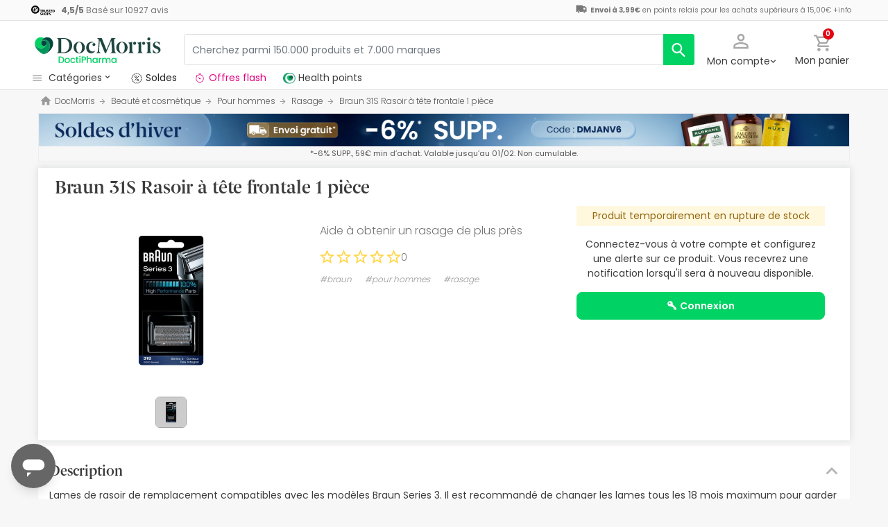

--- FILE ---
content_type: application/javascript; charset=utf-8
request_url: https://try.abtasty.com/35ce393f695e526ff041d87ab6f989cf/main.d1a0e2f39668512a5edf.js
body_size: 70235
content:
(globalThis.webpackChunktag=globalThis.webpackChunktag||[]).push([[792],{20(e,t,n){"use strict";n.d(t,{A5:()=>r,h3:()=>s,ho:()=>d,ws:()=>l});var i=n(7386),a=n(2484);function o(e,t,n){const a=((0,i.E)()||{})[`${e}`]||[],o=a.length;return a.map(e=>{const i=function(e,t,n){const i=t||50;return e*(i/100)+(100-i)/n}(e.traffic,n,o),a=function(e,t){return e*((t||100)/100)}(i,t);return{...e,traffic:a}})}function s(e,t,n){return o(e,t,n).filter(({id:e})=>e!==i.Cy)}function r(e,t,n){return o(e,t,n).find(({id:e})=>e===i.Cy)}const c="ABTastyPreviousDynamicAllocation",d=e=>JSON.parse(a.Ks.getItem(a.Sd,c)||"{}")[e]||null,l=(e,t)=>{const n={...JSON.parse(a.Ks.getItem(a.Sd,c)||"{}"),[e]:t};a.Ks.setItem(a.Sd,c,JSON.stringify(n))}},28(e,t,n){"use strict";n.r(t),n.d(t,{cookieTargeting:()=>r});var i=n(8987),a=n(648),o=n(5970);function s({name:e,include:t,operator:n,value:a,secondary_value:s}){const r=i.A.get(e),c=void 0!==r;if(n===o.XS)return t===c;if(!c)return!1;let d=!1;switch(n){case o.TG:d=r.toLowerCase()===a.toString().toLowerCase();break;case o.sz:d=r.toLowerCase().includes(a.toString().toLowerCase());break;case o.QL:d=(r.match(new RegExp(a.toString(),"i"))?.length||0)>0;break;case o.j2:d=s>Number(a)&&Number(r)>Number(a)&&Number(r)<s;break;case o.$b:d=Number(r)>Number(a);break;case o.ss:d=Number(r)<Number(a);break;default:d=!1}return t===d}function r({operator:e,conditions:t}){try{return"and"===e?t.every(s):t.some(s)}catch(e){const n="Targeting error (cookie)";return a.vV(n,t),!1}}},81(e,t){"use strict";var n,i,a,o,s;t.Q$=t.Y0=t.$f=t.o3=void 0,function(e){e.analytics="analytics",e.identifier="index",e.initiator="initiator",e.ferWebSdk="ferWebSdk",e.manifest="manifest",e.commons="commons",e.main="main",e.modificationEngine="me",e.jquery="jquery",e.recos="recos",e.crossDomainIframe="cross-domain-iframe",e.fakeAd1="-banner-ad.abt",e.fakeAd2="banner-ads-abt",e.fakeAd3="static-ad-abt"}(n||(t.o3=n={})),function(e){e.IDENTIFIER="identifier",e.INITIATOR="initiator",e.CLIENT="client",e.JSON="json",e.MANIFEST="manifest",e.SHARED="shared"}(i||(t.$f=i={})),t.Y0={javascript:".js",typescript:".ts",gzip:".gz",json:".json",map:".map",html:".html"},function(e){e.accountJs="accountJs",e.consentJs="consentJs",e.fragmentJs="fragment-",e.customAnalytics="custom-analytics-",e.campaignJs="campaign-js-",e.variationJs="variation-js-",e.scopeJs="scope-js-",e.triggerJs="trigger-js-",e.componentJs="component-js-",e.integration="integration-",e.widgetConfigJs="widget-config-js-",e.recosCustom="custom"}(a||(t.Q$=a={})),function(e){e.Account="globalAccountCode",e.Consent="consentCustomCode",e.Fragment="globalFragmentCode",e.Widget="widgetCode",e.Variation="variationModificationCode",e.Campaign="campaignGlobalCode",e.Scope="campaignScopeCode",e.Trigger="campaignTriggerCode",e.Analytics="campaignCustomIntegration",e.Component="campaignComponentCode",e.Integration="integrationCode",e.WidgetConfig="widgetConfigCode",e.Recos="recosConfig"}(o||(o={})),function(e){e.widgets="widgets",e.recos="recos"}(s||(s={})),n.crossDomainIframe,t.Y0.html,n.fakeAd1,t.Y0.javascript,n.fakeAd2,t.Y0.javascript,n.fakeAd3,t.Y0.javascript},88(e,t,n){"use strict";n.d(t,{DC:()=>r,Qm:()=>c,Yx:()=>a,nf:()=>o,to:()=>s});n(648);var i=n(2484);function a(e,t,n=100){!0===e()?t():setTimeout(()=>{a(e,t,n)},n)}function o(e,t,n){e===i.b1?sessionStorage.setItem(t,n):localStorage.setItem(t,n)}function s(e,t){return e===i.b1?sessionStorage.getItem(t):localStorage.getItem(t)}function r(e,t){e===i.b1?sessionStorage.removeItem(t):localStorage.removeItem(t)}function c(e){window.addEventListener("pageshow",t=>{t.persisted&&e()})}},108(e,t){"use strict";var n,i;t.gp=t.Ey=void 0,function(e){e.anyCookie="any_cookie",e.customJs="custom_js",e.didomi="didomi",e.disabled="disabled",e.specificCookie="specific_cookie",e.thirdParty="third_party",e.userAction="user_action",e.customEvent="custom_event",e.shopify="shopify"}(n||(t.Ey=n={})),function(e){e[e.test=1]="test",e[e.perso=2]="perso",e[e.redirection=4]="redirection",e[e.aa=8]="aa",e[e.patch=16]="patch",e[e.rm_no_private_data=32]="rm_no_private_data",e[e.rm_private_data=64]="rm_private_data"}(i||(t.gp=i={}))},117(e,t,n){"use strict";n.d(t,{X:()=>s});var i=n(721),a=n(427);const o=(0,i.c)((e,t)=>null==t||t!=t?e:t),s=(0,i.c)((e,t,n)=>o(e,(0,a.A)(t,n)))},427(e,t,n){"use strict";n.d(t,{A:()=>i});const i=(0,n(721).c)((e,t)=>e.reduce((e,t)=>e?e[t]:void 0,t))},602(e,t,n){"use strict";n.r(t),n.d(t,{mainTag:()=>c});var i=n(648),a=n(1134),o=n(8353),s=n(6381),r=n(3337);const c=e=>{(new s.k).initCustomEventState();const t=(0,a.yn)();(function(){try{const{accountIframeException:e,identifier:t}=(0,a.F5)();if(!e&&window.top!==window.self&&"object"==typeof window.top?.ABTasty&&window.top.ABTasty.accountData.accountSettings.identifier===t)return!1}catch(e){}return!0})()&&((0,i.fH)("Starting execution...",t),(0,o.FZ)(t),(0,r.Jr)()&&(0,r.i9)()(e))}},653(e,t,n){"use strict";n.d(t,{V:()=>i});const i="ABTastyVisitorId"},721(e,t,n){"use strict";function i(e,t=[]){return(...n)=>{const a=e.length,o=e=>"__missing__"===e,s=t.map(e=>o(e)&&n.length>0?n.shift():e).concat(n);return s.filter(e=>!o(e)).length<a?i(e,s):e(...s)}}n.d(t,{c:()=>i})},780(e,t,n){"use strict";n.r(t),n.d(t,{code:()=>i});const i=(e,t,n)=>{document.body.addEventListener("click",function(e){if(e.target&&"newsletter_submit_nuevos"===e.target.id){var t=document.getElementById("newsletter_email_nuevos").value.trim();if(!/\S+@\S+\.\S+/.test(t))return document.getElementById("newsletter_email_nuevos").reportValidity(),!1;var n=document.getElementById("newsletter_legal_nuevos");if(!n.checked)return n.reportValidity(),!1;var i=new XMLHttpRequest;i.open("POST","/signup/newsletter?email)",!0),i.setRequestHeader("Content-Type","application/x-www-form-urlencoded"),i.onreadystatechange=function(){if(4===i.readyState&&200===i.status){var e,t=JSON.parse(i.responseText);if(e="function"==typeof getDevice?getDevice():window.EA_data[1].split("_")[0],t.success){console.log("eulerian signup tag footer"),EA_collector(["email",t.md5_email,"codigopostal","","ref",t.md5_email,"estimate","1","type","footer","uid",0,"path","","device",e]);var n=location.href;n+=(n.indexOf("?")>-1?"&":"?")+"thanks=1",window.location.replace(n)}}},i.send("email="+encodeURIComponent(t)+"&origin=popup_abandone")}})}},918(e,t,n){"use strict";n.d(t,{k:()=>a});var i=n(648);function a(e,{attributes:t,callback:n}={}){if(!e)return void(0,i.vV)('appendScript called with missing "src" parameter');const a=document.getElementsByTagName("head")[0],o=document.createElement("script");return n&&(o.onload=n),o.setAttribute("type","text/javascript"),o.setAttribute("src",e),t&&Object.entries(t).forEach(([e,t])=>{o.setAttribute(e,t)}),a.appendChild(o),o}},977(e,t){"use strict";var n,i,a,o,s,r;t.SC=t.Vd=t.fH=t.JP=t.qA=t.cz=void 0,function(e){e.aa="aa",e.ab="ab",e.multipage="multipage",e.multivariate="multivariate",e.mastersegment="mastersegment",e.subsegment="subsegment"}(n||(t.cz=n={})),function(e){e.simplePersonalization="sp",e.multipagePersonalization="mpp",e.multiexperiencePersonalization="mep",e.patch="patch",e.multipageTest="mpt",e.multivariate="mvt"}(i||(t.qA=i={})),function(e){e.aaTest="aa",e.redirection="redirection",e.patch="patch"}(a||(t.JP=a={})),function(e){e.any="any",e.once="once",e.oncePerSession="once_per_session",e.regular="regular"}(o||(t.fH=o={})),function(e){e.day="day",e.week="week",e.session="session"}(s||(t.Vd=s={})),function(e){e.all="all",e.some="some"}(r||(t.SC=r={}))},1134(e,t,n){"use strict";n.d(t,{$E:()=>p,AU:()=>f,B9:()=>b,Bz:()=>y,F5:()=>l,Fc:()=>o,Ue:()=>h,Ut:()=>s,bA:()=>m,c4:()=>u,cR:()=>g,iN:()=>c,m_:()=>d,yn:()=>r});var i=n(9225);const a={accountLevelTrackings:{mousedown:[{name:"(PDL) Category filter",selector:'li[name="category-filter"] > a'},{name:"(PDL) Sort by",selector:"#select-order-by"},{name:"(Checkout) pharmacy name link",selector:'a[data-qa-ta="linkPharmacyHome"]'},{name:'(Checkout) "esta farmacia" link',selector:'a[data-qa-ta="itemProdGroupPharmacyLink"]'},{name:"(Checkout) eliminar producto",selector:'button[data-qa-ta="deleteProduct"]'},{name:"(PDL) Brands filter",selector:'div[name="brand-filter"] a'},{name:"(PDL) Price filter",selector:'div[name="price-filter"]'}],click:[{name:"(Global) Header - Search Input",selector:'input[data-qa-ta="topbarSearchInputtext"]'},{name:"(Global) Header - Search button",selector:"#header #search-bar button[data-qa-ta=\"topbarSearchButton\"] , #header #search-bar button[type='submit']"},{name:"(Global) Header - My basket",selector:"#header #user-cart"},{name:"(Global) Header - My account",selector:'#header #dropdown-account, #header [data-qa-ta="loggedOut"]'},{name:"(Global) PDP - Hashtag link",selector:'#productSheetCont [data-qa-ta="productInfoBox"] .hashtag'},{name:"(Global) PDP - Delivery box",selector:'#productSheetCont [data-qa-ta="productInfoBox"] .boxline'},{name:"(Global) PDP - Link opinions",selector:'#productSheetCont [data-qa-ta="productOpinions"]'},{name:"(Global) PDP - Tag Health points",selector:'#productSheetCont [data-qa-ta="tagHealthPoints"]'},{name:"(Global) PDP - Thumbnail image",selector:"#productSheetCont #galleryprod img"},{name:"(Global) PDP - Image",selector:"#productSheetCont #product-img figure img"},{name:"(Global) PDP - Add favorites",selector:'#productSheetCont [data-qa-ta="addFavoriteProduct"]'},{name:"(Global) PDP - CTA add to cart(sticky)",selector:'#productSheetCont .price-container-mobile [data-qa-ta="addCart"]'},{name:"(Global) - PDP - Units selector (sticky)",selector:'#productSheetCont .price-container-mobile [data-qa-ta="unitsSelector"]'},{name:"(Global) PDP - CTA add to cart",selector:'#productSheetCont .price-container-desktop [data-qa-ta="addCart"]'},{name:"(Global) PDP - Units selector",selector:'#productSheetCont .price-container-desktop [data-qa-ta="unitsSelector"]'},{name:"(Global) Checkout(Basket) - Health Points Switch - To switch on",selector:"#confirm-order .OrderSummary .Switch :not(input:checked)+.Switch-slider"},{name:"(Global) Checkout(Basket) - Health Points Switch - To switch off",selector:"#confirm-order .OrderSummary .Switch input:checked+.Switch-slider"},{name:"(Global) Checkout(Shipping & payment) - Health Points Switch - To switch off",selector:"#confirm-data .OrderSummary .Switch input:checked+.Switch-slider"},{name:"(Global) Checkout(Shipping & payment) - Health Points Switch - To switch on",selector:"#confirm-data .OrderSummary .Switch :not(input:checked)+.Switch-slider"},{name:"Suggest - Item product",selector:'#search-bar [data-qa-ta="itemProductSuggestion"]'},{name:"Suggest - Item Brand",selector:'#search-bar [data-qa-ta="itemBrandLogoSuggestion"]'},{name:"Suggest - See all results",selector:'#search-bar [data-qa-ta="linkAllResultsSuggestion"]'},{name:"(Global) PDP - CTA add to cart (desktop or sticky)",selector:'#productSheetCont [data-qa-ta="addCart"]'},{name:"Panel - Card Widget - Img Link to pdp",selector:"#main .product-card img"},{name:"AddToCart",selector:'[data-qa-ta="couponButtonAddCart"]'}]},accountSettings:{id:47350,identifier:"35ce393f695e526ff041d87ab6f989cf",accountName:"DocMorris FR",frameworkVersion:"latest",pack:"premium",quota:0,useChina:!1,toleranceParams:[],toleranceRegex:null,omnitureIntegration:0,accountIframeException:!1,runAsThread:!1,addJquery:!1,jqueryVarName:null,ajaxAutoReload:!0,excludeIE:!0,hashMrasnAllowed:!0,globalCodeOnDocReady:!0,customCookieDomain:null,customCookiePath:"/",isSecureCookie:!1,oneVisitorOneTest:!1,cookieLifespan:13,waitForConsent:{data:null,campaignRestrictions:{test:!0,perso:!0,redirection:!0,aa:!0,patch:!0,rm_no_private_data:!0,rm_private_data:!0},mode:"disabled"},storageMode:"cookies",datalayerMaxToSend:100,tealiumAccountName:null,tealiumProfileName:null,apiTokenWeborama:null,getAlwaysWeborama:null,kruxNamespace:null,cookielessEnabled:!1,byoidConfig:!1,emotionsAiPack:null,recoAndMerchId:null,wandzAiId:null,sampling:100,authorizedDomains:["docmorris.fr"],ferAccountId:null},accountRights:{recoAndMerchEnabled:!1,wandzAiEnabled:!1},tests:{496240:{id:496240,name:"Pop-up – New User Registration Thank You (FR)",type:"mastersegment",sub_type:"sp",parentID:0,priority:0,children:[496241],codeOnDomReady:!0,isHashAllocationEnabled:!1,m2eStartRange:0,variations:{622063:{id:622063,name:"Variation 1"}}},496241:{name:"Web Register POPUP Thank You  Doctipharma*",traffic:100,type:"subsegment",parentID:496240,dynamicTrafficModulation:50,dynamicTestedTraffic:100,priority:0,size:5,mutationObserverEnabled:!1,displayFrequencyType:"any",codeOnDomReady:!0,isHashAllocationEnabled:!1,m2eStartRange:0,segmentMode:"some",triggerMode:"some",languageState:"legacy",scopes:{urlScope:[{include:!0,condition:10,value:"https://www.doctipharma.fr"},{include:!0,condition:10,value:"https://www.docmorris.fr"}],testId:496241,qaUrlParameterEnabled:!1},audienceTrigger:[{name:"Thanks_DMFR_Ordenador_woQA",id:"ef01d6e4-23f5-4026-964f-fd56c0b6453a",targeting_groups:[{position:0,id:"112ccee4-e486-4c64-b98c-d1a5415827dc",targetings:[{id:"e0a92a2d-e3a5-48ac-a2d0-32c008ac3a75",operator:"auto",position:0,conditions:[{id:"72cd96b2-2ad4-4d67-a6b6-06ce32d3e5f6",value:3,is_segment_type:!1,include:!0}],targeting_type:17},{id:"a84f8707-f605-49b2-bea3-f33678f215d7",operator:"or",position:1,conditions:[{id:"505c508e-1c6f-4005-9c68-94810eedf15e",name:"thanks",value:"1",include:!0}],targeting_type:39},{id:"091dca83-6e01-424d-9c74-31dd2abd5638",operator:"auto",position:2,conditions:[{id:"9b26429d-0e41-4a32-9bf6-39b53a570e8e",value:6,value_custom:"custom",version:"Chrome\\/PFQA",include:!1}],targeting_type:23},{id:"335a33eb-ca4f-4406-a2cb-cec19b85f4dd",operator:"auto",position:3,conditions:[{id:"f8859473-d3fe-4807-8b4b-b9d644c239cc",isAsync:!1}],targeting_type:40}]}],is_segment:!1}],campaignHash:"342257d12aeefb25f8b0bee8004a7b22",id:496241,additionalType:"",isAsync:!0,asyncVariationInfoById:{622064:{id:622064,traffic:100,name:"Variation 1"}},runWithoutConsent:!0},745999:{name:"Córner Desodorante",traffic:50,type:"ab",sub_type:"ab",parentID:0,dynamicTrafficModulation:50,dynamicTestedTraffic:100,priority:0,size:4,mutationObserverEnabled:!1,displayFrequencyType:"any",codeOnDomReady:!0,isHashAllocationEnabled:!1,m2eStartRange:0,segmentMode:"some",triggerMode:"some",languageState:"legacy",scopes:{urlScope:[{include:!0,condition:10,value:"/fr/deodorants/c-332"}],testId:745999,qaUrlParameterEnabled:!1},audienceTrigger:[{name:"DPQA",id:"86aaa12b-1593-4a66-bfa0-a50142541532",targeting_groups:[{position:0,id:"61c72cc4-9bb6-4192-a7e2-56160d041814",targetings:[{id:"ca943ce4-66d7-40e3-a869-9c1ee346e76f",operator:"auto",position:0,conditions:[{id:"36750f79-2f37-4ac6-8f27-a98faf027f96",value:6,value_custom:"custom",version:"Chrome\\/PFQA",include:!1}],targeting_type:23}]}],is_segment:!1}],campaignHash:"253b3b5bfb986fbf9062f28a85871311",id:745999,additionalType:"",isAsync:!0,asyncVariationInfoById:{927047:{id:927047,traffic:50,name:"Variation 1"}},runWithoutConsent:!0},746025:{name:"Córner Sistema digestivo",traffic:50,type:"ab",sub_type:"ab",parentID:0,dynamicTrafficModulation:50,dynamicTestedTraffic:100,priority:0,size:4,mutationObserverEnabled:!1,displayFrequencyType:"any",codeOnDomReady:!0,isHashAllocationEnabled:!1,m2eStartRange:0,segmentMode:"some",triggerMode:"some",languageState:"legacy",scopes:{urlScope:[{include:!0,condition:10,value:"/fr/systeme-digestif/c-450"},{include:!0,condition:10,value:"/fr/flore-intestinale/c-455"}],testId:746025,qaUrlParameterEnabled:!1},audienceTrigger:[{name:"DPQA",id:"86aaa12b-1593-4a66-bfa0-a50142541532",targeting_groups:[{position:0,id:"61c72cc4-9bb6-4192-a7e2-56160d041814",targetings:[{id:"ca943ce4-66d7-40e3-a869-9c1ee346e76f",operator:"auto",position:0,conditions:[{id:"36750f79-2f37-4ac6-8f27-a98faf027f96",value:6,value_custom:"custom",version:"Chrome\\/PFQA",include:!1}],targeting_type:23}]}],is_segment:!1}],campaignHash:"847a569ec11acf55725b4fd693167174",id:746025,additionalType:"",isAsync:!0,asyncVariationInfoById:{927075:{id:927075,traffic:50,name:"Variation 1"}},runWithoutConsent:!0},746032:{name:"Córner Adelgazar",traffic:50,type:"ab",sub_type:"ab",parentID:0,dynamicTrafficModulation:50,dynamicTestedTraffic:100,priority:0,size:4,mutationObserverEnabled:!1,displayFrequencyType:"any",codeOnDomReady:!0,isHashAllocationEnabled:!1,m2eStartRange:0,segmentMode:"some",triggerMode:"some",languageState:"legacy",scopes:{urlScope:[{include:!0,condition:10,value:"/fr/produits-minceur-naturels/c-1633"},{include:!0,condition:10,value:"/fr/anti-cellulite/c-294"},{include:!0,condition:10,value:"/fr/produits-minceur/c-550"}],testId:746032,qaUrlParameterEnabled:!1},audienceTrigger:[{name:"DPQA",id:"86aaa12b-1593-4a66-bfa0-a50142541532",targeting_groups:[{position:0,id:"61c72cc4-9bb6-4192-a7e2-56160d041814",targetings:[{id:"ca943ce4-66d7-40e3-a869-9c1ee346e76f",operator:"auto",position:0,conditions:[{id:"36750f79-2f37-4ac6-8f27-a98faf027f96",value:6,value_custom:"custom",version:"Chrome\\/PFQA",include:!1}],targeting_type:23}]}],is_segment:!1}],campaignHash:"074aed3231e35e3a286649544c4cafd7",id:746032,additionalType:"",isAsync:!0,asyncVariationInfoById:{927082:{id:927082,traffic:50,name:"Variation 1"}},runWithoutConsent:!0},746038:{name:"Córner Bebes y mamás",traffic:50,type:"ab",sub_type:"ab",parentID:0,dynamicTrafficModulation:50,dynamicTestedTraffic:100,priority:0,size:5,mutationObserverEnabled:!1,displayFrequencyType:"any",codeOnDomReady:!0,isHashAllocationEnabled:!1,m2eStartRange:0,segmentMode:"some",triggerMode:"some",languageState:"legacy",scopes:{urlScope:[{include:!0,condition:10,value:"/fr/bebes-et-maternite/c-5"}],testId:746038,qaUrlParameterEnabled:!1},audienceTrigger:[{name:"DPQA",id:"86aaa12b-1593-4a66-bfa0-a50142541532",targeting_groups:[{position:0,id:"61c72cc4-9bb6-4192-a7e2-56160d041814",targetings:[{id:"ca943ce4-66d7-40e3-a869-9c1ee346e76f",operator:"auto",position:0,conditions:[{id:"36750f79-2f37-4ac6-8f27-a98faf027f96",value:6,value_custom:"custom",version:"Chrome\\/PFQA",include:!1}],targeting_type:23}]}],is_segment:!1}],campaignHash:"4bf386c52cbec06edb65a6de9b98acd9",id:746038,additionalType:"",isAsync:!0,asyncVariationInfoById:{927088:{id:927088,traffic:50,name:"Variation 1"}},runWithoutConsent:!0},838055:{name:"Córner Solares (12/04/22)",traffic:50,type:"ab",sub_type:"ab",parentID:0,dynamicTrafficModulation:50,dynamicTestedTraffic:100,priority:0,size:5,mutationObserverEnabled:!1,displayFrequencyType:"any",codeOnDomReady:!0,isHashAllocationEnabled:!1,m2eStartRange:0,segmentMode:"some",triggerMode:"some",languageState:"legacy",scopes:{urlScope:[{include:!0,condition:10,value:"/fr/protection-solaire/c-1542"}],testId:838055,qaUrlParameterEnabled:!1},actionTrackings:{click:[{name:"Solaire visage",selector:"#main .customizable-area div.row.gutter-5-md10.align-items-start.text-center.font-weight-bold:nth-child(1) div.col-6.col-md-3.mt-1.mt-md-0:nth-child(1) div"},{name:"Extra",selector:"#main .customizable-area div.row.gutter-5-md10.align-items-start.text-center.font-weight-bold:nth-child(1) div.col-6.col-md-3.mt-1.mt-md-0:nth-child(2) div"},{name:"Solaire corps",selector:"#main .customizable-area div.row.gutter-5-md10.align-items-start.text-center.font-weight-bold:nth-child(1) div.col-6.col-md-3.mt-1.mt-md-0:nth-child(3) div"},{name:"Solaire enfants",selector:"#main .customizable-area div.row.gutter-5-md10.align-items-start.text-center.font-weight-bold:nth-child(1) div.col-6.col-md-3.mt-1.mt-md-0:nth-child(4) div"},{name:"Test Solaire ideale",selector:"#main .customizable-area .row.gutter-5-md10.align-items-start.text-center.pf-color-white .col-md-12 div"},{name:"Image pdl",selector:".boximg"},{name:"Title pdl",selector:'[data-qa-ta="productName"] '},{name:"CTA pdl",selector:'[data-qa-ta="couponButtonAddCart"]'}]},audienceTrigger:[{name:"DPQA",id:"86aaa12b-1593-4a66-bfa0-a50142541532",targeting_groups:[{position:0,id:"61c72cc4-9bb6-4192-a7e2-56160d041814",targetings:[{id:"ca943ce4-66d7-40e3-a869-9c1ee346e76f",operator:"auto",position:0,conditions:[{id:"36750f79-2f37-4ac6-8f27-a98faf027f96",value:6,value_custom:"custom",version:"Chrome\\/PFQA",include:!1}],targeting_type:23}]}],is_segment:!1}],campaignHash:"ac47896024e1826d3f6723d1e9a9f9e7",id:838055,additionalType:"",isAsync:!0,asyncVariationInfoById:{1042067:{id:1042067,traffic:50,name:"Solares"}},runWithoutConsent:!0},895985:{id:895985,name:"Wallet - Big Banner + Allin (add or replace) - APP FR",type:"mastersegment",sub_type:"sp",parentID:0,priority:2,children:[895986],codeOnDomReady:!0,isHashAllocationEnabled:!1,m2eStartRange:0,variations:{1116379:{id:1116379,name:"Variation 1"}}},895986:{name:"Wallet - BigBanner + Allin (add or replace) - APP FR",traffic:100,type:"subsegment",parentID:895985,dynamicTrafficModulation:50,dynamicTestedTraffic:100,priority:0,size:5,mutationObserverEnabled:!1,displayFrequencyType:"any",codeOnDomReady:!0,isHashAllocationEnabled:!1,m2eStartRange:0,segmentMode:"some",triggerMode:"some",languageState:"legacy",scopes:{urlScope:[{include:!0,condition:10,value:"https://www.docmorris.fr"}],selectorScope:[{include:!0,condition:44,value:".is-webView"}],testId:895986,qaUrlParameterEnabled:!1},actionTrackings:{click:[{name:"Big banner mobile",selector:"#bigBanner a img"},{name:"Banner allin",selector:"#banner-all-in .wrapper.d-md-none img"}]},audienceTrigger:[{name:"DMQA",id:"0f112cfa-fa81-4542-a548-a502b2bd84ed",targeting_groups:[{position:0,id:"0640231f-248a-41f8-b3b5-7747aa096ccc",targetings:[{id:"e194b924-dc21-4ecc-8935-14a84628771f",operator:"auto",position:0,conditions:[{id:"d79a22fe-776a-42db-9daa-3da1a73270a6",value:6,value_custom:"custom",version:"Chrome\\/PFQA",include:!1}],targeting_type:23}]}],is_segment:!1}],audienceSegment:[{name:"App First open 7 days",id:"bd05b94e-2e2e-4bbb-a566-c20c44e608cd",targeting_groups:[{position:0,id:"6bfa7957-50be-4320-9914-b90f8f8ce365",targetings:[{id:"83a64e19-5bd2-4f57-9978-f028db782cbf",operator:"and",position:0,conditions:[{id:"6d4cce68-e221-453e-ad05-385e94fc2615",name:"app_first_purchase",value:"yes",secondary_value:null,operator:"contains",include:!0},{id:"7d5865b5-b718-49da-b103-bcf46bbb1ce3",name:"first_open",value:null,secondary_value:null,operator:"declared",include:!0}],targeting_type:20},{id:"766a5faf-3b3e-40e1-8fdf-abb5022a15d9",operator:"auto",position:1,conditions:[{id:"5ce5778d-4204-4a65-ad74-0a4fb62a7a7f",value:7,include:!1}],targeting_type:37}]}],is_segment:!0}],campaignHash:"ddf8b3a442fa0119f432a3b95e20d066",id:895986,additionalType:"",isAsync:!0,asyncVariationInfoById:{1116380:{id:1116380,traffic:100,name:"Variation 1"}},runWithoutConsent:!1},1245073:{name:"Corner Categoría - Protección solar - Daylong - DMFR (variant 100%)",traffic:100,type:"ab",sub_type:"ab",parentID:0,dynamicTrafficModulation:50,dynamicTestedTraffic:100,priority:0,size:3,mutationObserverEnabled:!1,displayFrequencyType:"any",codeOnDomReady:!0,isHashAllocationEnabled:!0,m2eStartRange:0,segmentMode:"all",triggerMode:"all",languageState:"legacy",scopes:{urlScope:[{include:!0,condition:40,value:"https://www.docmorris.fr/fr/protection-solaire/c-1542"}],testId:1245073,qaUrlParameterEnabled:!1},audienceTrigger:[{name:"DMQA",id:"0f112cfa-fa81-4542-a548-a502b2bd84ed",targeting_groups:[{position:0,id:"0640231f-248a-41f8-b3b5-7747aa096ccc",targetings:[{id:"e194b924-dc21-4ecc-8935-14a84628771f",operator:"auto",position:0,conditions:[{id:"d79a22fe-776a-42db-9daa-3da1a73270a6",value:6,value_custom:"custom",version:"Chrome\\/PFQA",include:!1}],targeting_type:23}]}],is_segment:!1}],campaignHash:"aca5fdacdeb6a4d5dc9a05ee5988ac5a",id:1245073,additionalType:"",isAsync:!0,asyncVariationInfoById:{1542673:{id:1542673,traffic:100,name:"Variation 1"}},runWithoutConsent:!0},1385674:{name:"Pop-up – New User Registration (FR) [2025] - Popup - (personalization)",traffic:100,type:"subsegment",parentID:1385675,dynamicTrafficModulation:50,dynamicTestedTraffic:100,priority:0,size:12,mutationObserverEnabled:!1,displayFrequencyType:"any",codeOnDomReady:!0,isHashAllocationEnabled:!0,m2eStartRange:0,segmentMode:"all",triggerMode:"some",languageState:"legacy",scopes:{urlScope:[{include:!0,condition:10,value:"https://www.docmorris.fr/"},{include:!1,condition:10,value:"thanks=1"},{include:!1,condition:10,value:"blog"},{include:!1,condition:10,value:"/login"},{include:!1,condition:10,value:"/hc"},{include:!1,condition:10,value:"abt=pop_up_off"}],testId:1385674,qaUrlParameterEnabled:!1},actionTrackings:{click:[{name:"Click Botón Recibir",selector:"#newsletter_submit_nuevos"}]},audienceTrigger:[{name:"DMFR_Ordenador_woQA",id:"5a6a35bb-46c0-4768-8bb6-8bd7e15e43ec",targeting_groups:[{position:0,id:"4ff239ed-0cc8-4e0e-a51d-d2f05dedead8",targetings:[{id:"2d16f492-a16d-4232-9bba-1e706eb16e70",operator:"auto",position:0,conditions:[{id:"053e35e5-d97e-4cf0-9029-53da51e3023e",value:3,is_segment_type:!1,include:!0}],targeting_type:17},{id:"32e34fbc-6f8e-44d6-ad56-31820ce9a961",operator:"auto",position:1,conditions:[{id:"ec63c0da-325e-4bfd-b1d2-f81b63ff234d",value:6,value_custom:"custom",version:"Chrome\\/PFQA",include:!1}],targeting_type:23}]}],is_segment:!1}],audienceSegment:[{name:"New Users (nv_uid)",id:"48e3fddf-3884-400d-acb4-d3533ee117e2",targeting_groups:[{position:0,id:"5ed3ffdd-f4ea-48b7-8a76-c5e0f5aaea27",targetings:[{id:"e6ebbbe3-fb7c-439f-96fa-ede9b307c1e7",operator:"and",position:0,conditions:[{id:"81ec2cb5-5c9c-41f1-9fde-62699d2e4c2a",name:"nv_uid",value:null,secondary_value:null,operator:"declared",include:!1}],targeting_type:20}]}],is_segment:!0},{name:"Exclude Purchase (pf_compras)",id:"43929a71-c373-48db-b143-0f4a2605bd73",targeting_groups:[{position:0,id:"81f79b9e-6eca-46a1-ae3f-9fc05f31e975",targetings:[{id:"e5054b85-56d8-4e11-b9a8-64fd548a4c5b",operator:"and",position:0,conditions:[{id:"7bb087cb-2bfd-45d6-bcff-36cff22ee415",name:"pf_compras",value:null,secondary_value:null,operator:"declared",include:!1}],targeting_type:20}]}],is_segment:!0}],id:1385674,additionalType:"",isAsync:!1,variations:{1719603:{id:1719603,name:"Popup",traffic:100,masterVariationId:0,modifications:[{id:5560513,selector:"",type:"customScriptNew"},{id:5560514,selector:"",type:"addCSS",value:".popin_text_container {\n  height: 100%;\n  position: relative;\n}\n#Formulario {\n  padding: 20px 32px 0;\n  white-space: normal;\n}\n\n#Formulario label {\n  margin-bottom: .5rem;\n}\n#Formulario .rowNewsField{\n  display: flex;\n  justify-content: start;\n  padding-bottom: 24px;\n}\n#Formulario #newsletter_submit_nuevos {\n  width:110px;\n  min-width:none;\n  height:40px;\n  min-height:none;\n  padding:0px;\n  border-style:none;\n  border-width:0px;\n  border-radius: 0px 30px 30px 0px !important;\n  color:#FFFFFF;\n  background-color:#00d264;\n  padding-left:0px;\n}\n#Formulario #newsletter_email_nuevos {\n  border-radius:30px 0px 0px 30px;\n  border-style:none;\n  margin-bottom:0px;\n  padding-top:0px;\n  padding-right:0px;\n  padding-bottom:0px;\n  margin:0px 0px 0px 0px;\n  padding:0px 0px 0px 20px;\n  height:40px;\n  min-height:none;\n  width:260px;\n  min-width:none;\n}\n#Formulario #newsletter_email_nuevos:focus-visible {\n    outline: #0073eb solid 2px;\n}\n#Formulario #legal {\n  padding-left:20px;\n  line-height:10px; \n  font-size:8px;\n  margin-top:4px;\n  color: #dcdcdc!important;\n  fill: #dcdcdc!important;\n  -webkit-text-fill-color: #dcdcdc!important;\n  text-rendering: optimizeLegibility;\n  text-align: start;\n}\n#Formulario .group__checkbox {\n  display: inline-flex;\n  font-size: 11px;\n  text-align: left;\n  line-height: 1.3;\n  padding-right: 3px;\n  color: #dcdcdc!important;\n  fill: #dcdcdc!important;\n  -webkit-text-fill-color: #dcdcdc!important;\n  text-rendering: optimizeLegibility;\n}\n#Formulario .group__checkbox a:hover{\n  text-decoration: underline;\n  color:#fff!important;\n  fill: #fff!important;\n  -webkit-text-fill-color: #fff!important;\n}\n\n#Formulario .group__checkbox a:visited{\n  color:#fff!important;\n  fill: #fff!important;\n  -webkit-text-fill-color: #fff!important;\n}\n\n#Formulario #newsletter_legal_nuevos {\n  width: 16px;\n  height: 16px;\n  margin-right: 8px;\n}\n.ab_widget_container_popin-simple_close_button {\n  bottom: calc(100% - 32px)!important;\n  right: 30px!important;\n}"}],widgets:[{id:"9c92aff1-24df-4a43-9dab-3f05b2d03f2b",version:"1.5",config:'{"layout":"popin","popinPosition":[{"x":1,"y":1}],"autoWidth":false,"popinPercentWidth":100,"popinPixelsWidth":525,"widthUnit":"px","autoHeight":false,"popinPercentHeight":50,"popinPixelsHeight":591,"heightUnit":"px","zindex":"9999","zindexCustom":1,"isTitle":false,"title":"Tu titulo aqui","textContent":"<div id=\\"Formulario\\">\\n<form name=\\"footer_links_newsletter\\">\\n        \\n<div class=\\"rowNewsField\\">\\n     <input type=\\"text\\" \\n       id=\\"newsletter_email_nuevos\\" \\n      placeholder=\\"Votre email\\" \\n      name=\\"footer_links_newsletter_inputtext\\"  \\n      required=\\"required\\" oninvalid=\\"this.setCustomValidity(\'S il vous plait, inscrivez votre mail\')\\" oninput=\\"setCustomValidity(\'\')\\"/>\\n          \\n      <button id=\\"newsletter_submit_nuevos\\" type=\\"button\\" \\n       name=\\"footer_links_newsletter_button\\">\\n            S’inscrire\\n       </button>\\n</div>\\n\\n  <label class=\\"group__checkbox\\">\\n         <input id=\\"newsletter_legal_nuevos\\" type=\\"checkbox\\" name=\\"footer_links_newsletter_inputcheckbox\\" required=\\"required\\" oninvalid=\\"this.setCustomValidity(\'Vous devez accepter les conditions\')\\" oninput=\\"setCustomValidity(\'\')\\">\\n\\n<small>\\n\\n   En vous inscrivant, vous confirmez avoir lu et accepté les\\n\\n     <a target=\\"_blank\\" rel=\\"nofollow\\" \\n     href=\\"/fr/legal/terms\\">conditions d\'utilisation</a>\\n\\n    et  la\\n      <a target=\\"_blank\\" rel=\\"nofollow\\" \\n       href=\\"/fr/legal/privacy\\">politique de confidentialité</a>\\n\\n     , et que vous consentez à recevoir des communications basées sur votre profil.\\n\\nNous vous informons que PromoFarma Ecom, S.L. traiteront vos l\'adresse électronique fournie pour vous envoyer des communications commerciales ou promotionnelles en fonction de votre profil d\'utilisateur, si vous donnez votre consentement. Vous pouvez retirer votre consentement et exercer vos droits reconnus par la réglementation applicable à l\'adresse legal@docmorris.fr. Plus d\'informations \\n \\n    <a target=\\"_blank\\" rel=\\"nofollow\\" href=\\"/fr/legal/privacy\\">\\n       ici\\n    </a>.\\n\\n  </small>\\n</label>\\n        \\n<div id=\\"legal\\">\\n*-5€ SUPP. Pour tout achat de plus de 49€. Non cumulable. \\n </div>\\n</form>\\n</div>","linkType":false,"buttonText":"La acción de tu botón","redirectionUrl":"https://www.promofarma.com","openInNewTab":"","secondLink":"","secondLinkType":"button","secondLinkText":"Acción del segundo botón","secondLinkURL":"https://www.promofarma.com","secondLinkOpenInNewTab":"","titleTextAlign":"center","titleTextColor":"rgba(0, 127, 145, 1)","titleFontName":"inherit","titleFontStyle":"font-style: normal !important; font-weight: normal;","titleFontSize":14,"textAlign":"center","textColor":"rgb(112, 112, 112)","fontName":"inherit","fontStyle":"font-style: normal !important; font-weight: normal;","fontSize":14,"buttonsBorderWidth":1,"buttonsBorderColor":"rgba(87, 184, 199, 1)","buttonsBorderRadius":4,"buttonsBackgroundColor":"rgba(0, 127, 145, 1)","buttonsTextColor":"rgba(247, 247, 247, 1)","buttonsAlign":"center","buttonsFontName":"inherit","buttonsFontStyle":"font-style: normal !important; font-weight: normal;","buttonsFontSize":14,"secondLinkBorderWidth":1,"secondLinkBorderColor":"rgba(87, 184, 199, 1)","secondLinkBorderRadius":4,"secondLinkBackgroundColor":"rgba(0, 127, 145, 1)","secondLinkTextColor":"rgba(247, 247, 247, 1)","secondLinkFontName":"inherit","secondLinkFontStyle":"font-style: normal !important; font-weight: normal;","secondLinkFontSize":14,"containerMargin":[{"top":0,"left":0,"bottom":0,"right":0}],"containerPadding":[{"top":342,"left":30,"bottom":26,"right":50}],"backgroundColor":"rgba(247, 247, 247, 0)","isBackgroundImage":true,"backgroundImage":"https://assets-manager.abtasty.com/35ce393f695e526ff041d87ab6f989cf/bf_pop_up_fr_update.png","backgroundSize":"auto","backgroundPosition":"top left","backgroundRepeat":"","dropShadow":"","dropShadowColor":"rgba(57, 57, 57, 0.25);","dropShadowBlur":10,"borderWidth":0,"borderColor":"rgb(204, 204, 204)","borderRadius":4,"overlay":true,"overlayColor":"rgba(0, 0, 0, 0.6)","overlayClickable":true,"closeButton":true,"closeButtonPosition":"out","closeButtonSize":32,"closeButtonColor":"rgb(255, 255, 255)","closeButtonBackgroundColor":"rgba(255, 255, 255, 0)","closeButtonBorderRadius":0,"closeButtonBorderWidth":0,"closeButtonBorderColor":"rgba(57, 57, 57, 1)","triggerEvent":"exitIntent","triggerEventClick":"body","triggerEventElementVisible":"body","triggerEventHover":"body","triggerEventScrollPercent":50,"triggerEventRageClickQuantity":3,"triggerEventRageClickDelay":750,"triggerEventMinPagesViewed":3,"triggerEventTrackingSent":"","isOncePerPageTrigger":true,"triggerEventReengageDelay":10,"triggerEventDelay":0,"autoHide":true,"timeHide":2,"displayRecurrence":"session","displayRecurrence_day":5,"displayRecurrence_week":2,"displayRecurrence_month":1,"closingRecurrence":"session","closingRecurrence_day":5,"closingRecurrence_week":2,"closingRecurrence_month":1,"validationRecurrence":"everytime","validationRecurrence_day":5,"validationRecurrence_week":2,"validationRecurrence_month":1,"animation":"none","animationDuration":500,"animationBehaviour":"ease","animationSlideDirection":"left"}',name:"@abtasty/popin-simple"}]}},runWithoutConsent:!1},1385675:{id:1385675,name:"Pop-up – New User Registration (FR) [2025]",type:"mastersegment",sub_type:"sp",parentID:0,priority:0,children:[1385674],codeOnDomReady:!1,isHashAllocationEnabled:!0,m2eStartRange:0,variations:{1719604:{id:1719604,name:"Variation 1"}}},1424189:{name:"Checkout redesign FR 50% V5",traffic:100,type:"ab",sub_type:"ab",parentID:0,dynamicTrafficModulation:50,dynamicTestedTraffic:100,priority:0,size:3,mutationObserverEnabled:!1,displayFrequencyType:"any",codeOnDomReady:!0,isHashAllocationEnabled:!0,m2eStartRange:0,segmentMode:"some",triggerMode:"some",languageState:"legacy",scopes:{urlScope:[{include:!0,condition:10,value:"https://www.docmorris.fr"}],testId:1424189,qaUrlParameterEnabled:!1},actionTrackings:{click:[{name:"Realizar pedido Test",selector:'[data-qa-ta="transactionsConfirmButtonDesktop"], [data-qa-ta="transactionsConfirmButton"]'},{name:"Realizar pedido Control",selector:'[data-qa-ta="transactionsConfirmButton"], [data-qa-ta="confirmButtonResumen"]'}]},audienceTrigger:[{name:"PFQA",id:"399b8cec-b417-4ec3-87b5-c080d3f8ab7e",targeting_groups:[{position:0,id:"5791aa2f-515b-4bdf-94ce-adcef69ebb42",targetings:[{id:"51b8873d-cd48-4a9b-ac2b-ef4dfdacdd90",operator:"auto",position:0,conditions:[{id:"35946f5e-2614-4054-96eb-79784176e4eb",value:6,value_custom:"custom",version:"Chrome\\/PFQA",include:!1}],targeting_type:23}]}],is_segment:!1}],campaignHash:"6bab0677d94ae6dadb111f0250082290",id:1424189,additionalType:"",isAsync:!0,asyncVariationInfoById:{1769726:{id:1769726,traffic:0,name:"control"},1769727:{id:1769727,traffic:100,name:"variation"}},runWithoutConsent:!0},1429111:{name:"Córner Facial 2025 - dmFR",traffic:100,type:"ab",sub_type:"patch",parentID:0,dynamicTrafficModulation:50,dynamicTestedTraffic:100,priority:0,size:7,mutationObserverEnabled:!1,displayFrequencyType:"any",codeOnDomReady:!0,isHashAllocationEnabled:!0,m2eStartRange:0,segmentMode:"some",triggerMode:"some",languageState:"legacy",scopes:{urlScope:[{include:!0,condition:10,value:"/fr/visage/c-225"}],testId:1429111,qaUrlParameterEnabled:!1},audienceTrigger:[{name:"DPQA",id:"86aaa12b-1593-4a66-bfa0-a50142541532",targeting_groups:[{position:0,id:"61c72cc4-9bb6-4192-a7e2-56160d041814",targetings:[{id:"ca943ce4-66d7-40e3-a869-9c1ee346e76f",operator:"auto",position:0,conditions:[{id:"36750f79-2f37-4ac6-8f27-a98faf027f96",value:6,value_custom:"custom",version:"Chrome\\/PFQA",include:!1}],targeting_type:23}]}],is_segment:!1}],id:1429111,additionalType:"patch",isAsync:!1,variations:{1776037:{id:1776037,name:"Variation 1",traffic:100,masterVariationId:0,modifications:[{id:5714253,selector:"#page-title-container",type:"copyAfter",value:"#page-title-container"},{id:5714254,selector:"#main .row.no-gutters.mt-md-2 .col-lg > div:nth-child(2) h1",type:"editHtml",value:'<div id="custom-corner_banner-group" class="customizable-area m-1 mx-md-0 my-md-2">\n    <div>\n        <div class="row align-items-start pl-0 corner_banner pb-0">\n            <div class="row gx-5 corner_banner">\n                <div class="col-12 col-md-4 pl-0 pr-0 pr-md-0 corner_banner_categoria">\n                    <a class="corner_banner_link corner_link_fondo_imagen_1" onclick="EA_event(\'Dermocosmétique\')" href="https://www.docmorris.fr/fr/l/dermocosmetique">\n                        <div style="color: #00463D;" class="corner_banner_texto_categoria">Dermocosmétique\n                            <svg width="21" height="10" viewBox="0 0 21 10" fill="none" xmlns="http://www.w3.org/2000/svg">\n                                <path d="M16.0001 8.99992L20 5L16.0001 1.00008" stroke="#00463D" stroke-width="2" stroke-linecap="round" stroke-linejoin="round"/>\n                                <path d="M20 5L8 5" stroke="#00463D" stroke-width="2" stroke-linecap="round"/>\n                            </svg>                                                              \n                        </div>\n                    </a>\n                </div>\n                <div class="col-12 col-md-4 pr-0 pl-0 pl-md-1 pr-0 corner_banner_categoria">\n                    <a class="corner_banner_link corner_link_fondo_imagen_2" onclick="EA_event(\'Cosmétique_coréenne \')" href="https://www.docmorris.fr/fr/k-beauty/l-2009606">\n                        <div style="color: #00463D;" class="corner_banner_texto_categoria">Cosmétique coréenne \n                            <svg width="21" height="10" viewBox="0 0 21 10" fill="none" xmlns="http://www.w3.org/2000/svg">\n                                <path d="M16.0001 8.99992L20 5L16.0001 1.00008" stroke="#00463D" stroke-width="2" stroke-linecap="round" stroke-linejoin="round"/>\n                                <path d="M20 5L8 5" stroke="#00463D" stroke-width="2" stroke-linecap="round"/>\n                            </svg>\n                        </div>\n                        \n                    </a>\n                </div>\n                <div class="col-12 col-md-4 pl-0 pl-md-1 pr-0 pr-md-0 corner_banner_categoria">\n                    <a class="corner_banner_link corner_link_fondo_imagen_3" onclick="EA_event(\'Routine_beaute\')" href="https://www.docmorris.fr/fr/test-routine-beaute/l-36414">\n                        <div style="color: #00463D;" class="corner_banner_texto_categoria">Routine beauté personnalisée\n                            <svg width="21" height="10" viewBox="0 0 21 10" fill="none" xmlns="http://www.w3.org/2000/svg">\n                                <path d="M16.0001 8.99992L20 5L16.0001 1.00008" stroke="#00463D" stroke-width="2" stroke-linecap="round" stroke-linejoin="round"/>\n                                <path d="M20 5L8 5" stroke="#00463D" stroke-width="2" stroke-linecap="round"/>\n                            </svg>\n                        </div>\n                    </a>\n                </div>\n                \n            </div>\n        </div>\n    </div>  \n</div>\n'},{id:5714255,selector:"",type:"addCSS",value:".corner_banner_texto_categoria {\n    padding: 2px 4px;\n    text-align: center;\n    order: 2;\n    text-align: left;\n    color:#00463D;\n    font-size: 14px;\n}\n\n.corner_banner_categoria {\n    width: 100%;\n    padding-bottom: 10px;\n}\n\n.corner_banner_link {\n    display: flex;\n    width: 100%;\n    height: 100%;\n}\n\n.corner_banner {\n    width: 100%;\n    margin-left: 0px;\n    padding-bottom: 10px;\n}\n\n.corner_banner_categoria a {\n    background-color: #CFE6DD;\n    border-radius: 12px;\n    text-decoration: none;\n    font-weight: 600;\n    padding: 10px;\n    color: white;\n    text-align: left;\n    margin-left: 0px;\n    margin-right: 0px;\n}\n\n.corner_banner_link:hover {\n    background-color: #E7F3EE;\n    color: white;\n    text-decoration: none;\n}\n.corner_link_fondo_imagen_1 {\n  background-image: url(https://qporama-eu.s3.amazonaws.com/images/2025/CORNER/Cat_Belleza/dermocosmetica.jpg);\n  background-position: right bottom;\n  background-size: cover;\n  \n}\n.corner_link_fondo_imagen_1:hover{\n    background-size: 170%;\n    transition: 500ms;\n    background-repeat: no-repeat;\n}\n    \n.corner_link_fondo_imagen_2{\n    background-image: url(https://qporama-eu.s3.amazonaws.com/images/2025/CORNER/Cat_Belleza/cosmetica_koreana.jpg);\n    background-position: right bottom;\n    background-size: cover;\n}\n.corner_link_fondo_imagen_2:hover{\n    background-size: 170%;\n    transition: 500ms;\n    background-repeat: no-repeat;\n}\n.corner_link_fondo_imagen_3 {\n    background-image: url(https://qporama-eu.s3.amazonaws.com/images/2025/CORNER/Cat_Belleza/cosmetica_natural.jpg);\n    background-position: right bottom;\n    background-size: cover;\n}\n.corner_link_fondo_imagen_3:hover {\n    background-size: 170%;\n    transition: 500ms;\n    background-repeat: no-repeat;\n}\n\n@media (max-width: 576px) {\n  .corner_banner_texto_categoria {\n      font-size: 16px;\n  }\n}\n\n@media (max-width: 768px) {\n  .corner_banner_categoria {\n      padding-bottom: 3px;\n      max-height: 70%;\n  }\n}\n          "}]}},runWithoutConsent:!0},1440038:{name:"Product prices in Suggest  - web mobile&desktop FR",traffic:100,type:"ab",sub_type:"ab",parentID:0,dynamicTrafficModulation:50,dynamicTestedTraffic:100,priority:0,size:6,mutationObserverEnabled:!1,displayFrequencyType:"any",codeOnDomReady:!0,isHashAllocationEnabled:!0,m2eStartRange:0,segmentMode:"some",triggerMode:"some",languageState:"legacy",scopes:{urlScope:[{include:!0,condition:10,value:"https://www.docmorris.fr/"}],selectorScope:[{include:!1,condition:44,value:".is-webView"}],testId:1440038,qaUrlParameterEnabled:!1},actionTrackings:{click:[{name:"Suggest 0query - Popular Brands Item",selector:'#search-bar [data-qa-ta="itemPopularBrands"]'},{name:"Suggest 0query - Popular Products Item",selector:'#search-bar [data-qa-ta="itemPopularProducts"]'},{name:"Suggest 0query - Recent Searches Item",selector:'#search-bar [data-qa-ta="itemRecentSearches"]'},{name:"Suggest 0query - Delete Recent Search Item",selector:"#search-bar .item .deleteRecentSearch"},{name:"Suggest 0query - Delete All Recent Searches",selector:"#search-bar .RecentSearches-delete-all"},{name:"Suggest 0query - Popular Searches Item",selector:'#search-bar [data-qa-ta="itempopularSearches"]'},{name:"Header - Search bar Input",selector:"#search-bar-input"},{name:"Header - Search bar Close",selector:'#search-button .js-search-icon-cta span[data-icon="close"]'},{name:"Header - Mi cesta",selector:"#user-cart"},{name:"Header - Mi cuenta",selector:"#dropdown-loggedout"},{name:"Header - brand logo",selector:"#header .brand-area .navbar-brand"},{name:"Suggest 0query - Some item",selector:".FormResults-listsContainerZeroQuerySuggestions a"},{name:"Suggest 0query - Purchased Products item",selector:'#search-bar .purchasedProducts-container [data-qa-ta="itemSuggestPurchasedProducts"] a'},{name:"Suggest 0query - link See More Purchased Products",selector:"#search-bar .purchasedProducts-container .containerTitle-Box button"},{name:"Account Purchased Products - Product Add To Cart",selector:'#account-purchased-products [data-qa-ta="productListContainer"] [data-qa-ta="addToCart"]'},{name:"Account Purchased Products - link product Name",selector:'#account-purchased-products [data-qa-ta="productListContainer"] [data-testid="product-list-item-name"]'},{name:"Account Purchased Products - link product Brand",selector:'#account-purchased-products [data-qa-ta="productListContainer"] [data-qa-ta="productListItemBrandLink"]'},{name:"Account Purchased Products - link product Image",selector:'#account-purchased-products [data-qa-ta="productListContainer"] [data-qa-ta="productListItemImage"]'},{name:"Suggest & 0querySuggest - Tag",selector:'#search-bar [data-el="tagOnSearchSuggest"]'},{name:"(PDL) CTA add to cart",selector:"#search-in-category .Button--primary"},{name:"PDL link to PDP (img + name)",selector:'#search-in-category [data-qa-ta="couponImg"], [data-qa-ta="productName"]'}]},audienceTrigger:[{name:"DMQA",id:"0f112cfa-fa81-4542-a548-a502b2bd84ed",targeting_groups:[{position:0,id:"0640231f-248a-41f8-b3b5-7747aa096ccc",targetings:[{id:"e194b924-dc21-4ecc-8935-14a84628771f",operator:"auto",position:0,conditions:[{id:"d79a22fe-776a-42db-9daa-3da1a73270a6",value:6,value_custom:"custom",version:"Chrome\\/PFQA",include:!1}],targeting_type:23}]}],is_segment:!1}],campaignHash:"91f32cc395edd15960eb7020f8d726a5",id:1440038,additionalType:"",isAsync:!0,asyncVariationInfoById:{1790280:{id:1790280,traffic:50,name:"Control"},1790281:{id:1790281,traffic:50,name:"Prices&Promotions"}},runWithoutConsent:!0},1558731:{name:"PDL Search 20% FR ",traffic:100,type:"ab",sub_type:"ab",parentID:0,dynamicTrafficModulation:50,dynamicTestedTraffic:100,priority:0,size:3,mutationObserverEnabled:!1,displayFrequencyType:"any",codeOnDomReady:!0,isHashAllocationEnabled:!0,m2eStartRange:0,segmentMode:"some",triggerMode:"some",languageState:"legacy",scopes:{urlScope:[{include:!0,condition:10,value:"https://www.docmorris.fr"}],testId:1558731,qaUrlParameterEnabled:!1},audienceTrigger:[{name:"PFQA Lang FR AND Destination FR (v2 & v3)",id:"681faefa-0167-4a3d-ad53-166197a2c0b4",targeting_groups:[{position:0,id:"44d668e1-014a-4706-ba46-a67f60e9e1ea",targetings:[{id:"4f097918-f92b-4b6a-be9d-e78a484d4d46",operator:"auto",position:0,conditions:[{id:"df4b87e4-0093-42bc-9fb9-e2e6b5afd3b4",isAsync:!1}],targeting_type:40},{id:"ca39493e-8fe8-4a15-be32-41a6acfb3dea",operator:"auto",position:1,conditions:[{id:"74132f1a-cd00-441f-b90c-b4aaf1b9d505",value:6,value_custom:"custom",version:"Chrome\\/PFQA",include:!1}],targeting_type:23}]}],is_segment:!1}],id:1558731,additionalType:"",isAsync:!1,variations:{1942328:{id:1942328,name:"Variation 1",traffic:50,masterVariationId:0,modifications:[{id:6149994,selector:"",type:"customScriptNew"}]},1942353:{id:1942353,name:"Control",traffic:50,masterVariationId:0,modifications:[{id:6150040,selector:"",type:"customScriptNew"}]}},runWithoutConsent:!0},global:{needIPFetch:[],needGeolocFetch:[],needAdBlockDetection:[],needUAParserFetch:[496241,745999,746025,746032,746038,838055,895986,1245073,1385674,1424189,1429111,1440038,1558731],needModificationEngine:!0,needEngagementLevelFetch:[],needDynamicAlloc:[]}},obsoletes:[774458,774459,1039707,1039708,1041932,1041933,1057323,1108559,1132803,1132804,1132805,1132806,1159650,1265324,1280464,1319503,1328233,1334330,1367499,1392601,1399611,1438600,1460210,1464853,1478610,1483963,1502338,1518104,1522714,1522719,1522734,1522736,1522745,1522780,1522905,1523676,1527409,1527412,1529961,1529962,1530576,1530577,1546023,1548278],migrationStatus:"NOTFOUND"},o=(e=a)=>{const{pack:t,quota:n}=e.accountSettings;return 0===t.indexOf("quota")&&n<=0},s=({accountSettings:e}=a)=>1===Number(e.runAsThread),r=()=>a,c=()=>r().accountLevelTrackings,d=e=>r().tests[e],l=()=>r().accountSettings,u=()=>l().identifier,m=()=>l().id,g=()=>r().crossDomainSettings||[],h=()=>r().audienceHelpers,p=()=>i.Hu.getGlobalCampaignsInfos().needGeolocFetch.length>0,f=()=>"cookies"===l().storageMode,y=()=>r().integrationConnectors,b=()=>l().cookieLifespan||13},1492(e,t,n){"use strict";n.d(t,{R1:()=>o,X8:()=>a,YQ:()=>i,aE:()=>s,qz:()=>r});let i=function(e){return e.campaign="CAMPAIGN",e.event="EVENT",e.item="ITEM",e.pageview="PAGEVIEW",e.segment="SEGMENT",e.transaction="TRANSACTION",e.visitorevent="VISITOREVENT",e.nps="NPS",e.batch="BATCH",e.datalayer="DATALAYER",e.consent="CONSENT",e.product="PRODUCT",e.usage="USAGE",e.troubleshooting="TROUBLESHOOTING",e.performance="PERFORMANCE",e}({}),a=function(e){return e.CART_ITEM="CART_ITEM",e.CART_TOTAL="CART_TOTAL",e.VIEW="VIEW",e}({}),o=function(e){return e.strict="STRICT_MODE",e.permissive="PERMISSIVE_MODE",e}({}),s=function(e){return e.any_cookie="LOW_COOKIE",e.specific_cookie="COMPLIANT_COOKIE",e.custom_js="MANUAL_CODE",e.third_party="THIRD_PARTY",e.didomi="DIDOMI",e}({}),r=function(e){return e.Boolean="boolean",e.IntegerArray="integer[]",e.Integer="integer",e.FloatArray="float[]",e.Float="float",e.ArrayArray="array[]",e.Array="array",e.ObjectArray="object[]",e.Object="object",e.StringArray="string[]",e.String="string",e}({})},1666(e,t,n){"use strict";n.d(t,{u$:()=>m,KL:()=>g,q0:()=>p,uA:()=>f,Tt:()=>h});var i=n(3346),a=n(7426),o=n(2484),s=n(3595),r=n(648);const c="ABTastyGeoloc";class d{constructor(e,t){this.name=e,this.state=t,this.createWaitPromise()}resetState(){this.state.wait.reject?.(`${this.name} service state is being reset`),this.state.wait={promise:null,resolve:null,reject:null},this.state.data=null,this.createWaitPromise()}createWaitPromise(){const e=this.state.wait;e.promise=new Promise((t,n)=>{e.resolve=t,e.reject=n})}getWaitPromise(){return this.state.wait.promise}getData(){try{return(0,s.g)(this.state.data)?JSON.parse(o.Ks.getItem(o.b1,c)):this.state.data}catch(e){return(0,r.vV)(`Error parsing ${this.name}: ${e}`),null}}setData(e){this.state.data=e,o.Ks.setItem(o.b1,c,JSON.stringify(e))}async fetch(e={weather:!1}){if(!(this.state.isNotFilled||s.g)(this.getData()))return(0,s.g)(this.state.data)&&(this.state.data=JSON.parse(o.Ks.getItem(o.b1,c))),void this.state.wait.resolve?.(!0);this.state.wait.promise||this.createWaitPromise();const t=setTimeout(()=>{(0,s.g)(this.getData())&&this.serviceFailure()},this.state.service.timeout);(0,a.Dk)(this.state.service.timeoutName,t);const n=Object.entries(e).reduce((e,[t,n],i)=>0===i?`?${t}=${n}`:`${e}&${t}=${n}`,"");await(0,i.J)(`${this.state.service.route}${n}`).then(e=>e.json()).then(e=>(this.setData(e),this.state.wait.resolve?.(!0),(0,a.fD)(this.state.service.timeoutName),!0)).catch(e=>(this.serviceFailure(),this.state.wait.reject?.(`An error occurred on ${this.name} service: ${e}`),(0,r.vV)(`Error while fetching ${this.name} data: ${e}`),!1))}serviceFailure(){sessionStorage.setItem(c,""),this.state.wait.reject?.(`${this.name} service failure`),(0,a.fD)(this.state.service.timeoutName)}}const l=new d("geoloc",{wait:{promise:null,resolve:null,reject:null},data:null,isNotFilled:e=>!e?.country_name,service:{timeout:3e3,timeoutName:"geolocFetchLoop",route:"https://dcinfos-cache.abtasty.com/v1/geoip"}}),u=new d("ip",{wait:{promise:null,resolve:null,reject:null},data:null,service:{timeout:3e3,timeoutName:"ipFetchLoop",route:"https://dcinfos-cache.abtasty.com/v1/geoip"}}),m=()=>l.fetch({weather:!1}),g=()=>l.getData(),h=()=>(l.getData()||u.getData())?.ip_address,p=()=>l.getWaitPromise(),f=()=>u.getWaitPromise()},1873(e,t,n){"use strict";n.d(t,{D0:()=>c,k5:()=>s,wi:()=>r});var i=n(3595),a=n(9700);let o=null;function s(){(0,i.g)(c())||r(),o=(0,a.hw)()}const r=()=>o=null,c=()=>o},1875(e,t,n){"use strict";n.r(t),n.d(t,{daysSinceFirstSessionTargeting:()=>a});var i=n(648);const a=e=>async({conditions:t})=>{try{const n=(await e()).firstSessionTimestamp;return t.every(({include:e,value:t})=>{const i=Date.now()-n>=864e5*t;return e?i:!i})}catch(e){const n="Targeting error (daysSinceFirstSession)";return i.vV(n,t),!1}}},2075(e,t,n){"use strict";n.d(t,{$:()=>a});var i=n(3595);const a=(e,t)=>e.map(e=>{for(const n in e){if("qt"===n)continue;const a=e[n];(0,i.g)(t[n])||t[n]!=a||delete e[n]}return e}).filter(e=>{const t=Object.keys(e);return!(1===t.length&&"qt"===t[0])})},2257(e,t,n){var i={"./campaign-js-1385674.js":6258,"./campaign-js-1440038.js":2974,"./trigger-js-112ccee4-e486-4c64-b98c-d1a5415827dc.js":6633,"./trigger-js-44d668e1-014a-4706-ba46-a67f60e9e1ea.js":5868,"./variation-js-1719603-5560513.js":780,"./variation-js-1942328-6149994.js":6985,"./variation-js-1942353-6150040.js":7463,"./widgets/@abtasty/popin-simple/1.5/index.js":3579};function a(e){return o(e).then(n)}function o(e){return Promise.resolve().then(()=>{if(!n.o(i,e)){var t=new Error("Cannot find module '"+e+"'");throw t.code="MODULE_NOT_FOUND",t}return i[e]})}a.keys=()=>Object.keys(i),a.resolve=o,a.id=2257,e.exports=a},2352(e,t,n){"use strict";n.d(t,{X:()=>i});class i{setMediator(e){this.mediator=e}}},2484(e,t,n){"use strict";n.d(t,{Ks:()=>m,Sd:()=>c,b1:()=>d});var i=n(648),a=n(88),o=n(117),s=n(1134),r=n(2638);const c="localStorage",d="sessionStorage";function l(){return!!(new r.NO).haveConsent([r.rv.storage])||(0,s.F5)().waitForConsent&&"disabled"===(0,s.F5)().waitForConsent.mode}function u(e){const t=/^(ab\s?tasty)/i;let n="";for(let i=window[e].length-1;i>=0;i--)n=window[e].key(i),n.match(t)&&(this.data[e][n]=window[e][n],(0,a.DC)(e,n))}const m={state:{inmemory:!0},data:{localStorage:{},sessionStorage:{}},migrate:function(){switch(l()?"browser":"memory"){case"browser":if(!this.state.inmemory)return;Object.keys(this.data).forEach(e=>{Object.keys(this.data[e]).forEach(t=>{(0,a.nf)(e,t,this.data[e][t])})}),this.state.inmemory=!1,(0,i.fH)("Data storage: data has been written in storage thanks to consent validation.");break;case"memory":u.call(this,c),u.call(this,d),this.state.inmemory=!0,(0,i.fH)("Data storage: data has been put in memory due to consent revoked.")}},setItem:function(e,t,n){this.state.inmemory&&l()&&this.migrate(),this.state.inmemory?this.data[e]=Object.assign(this.data[e],{[t]:n}):(0,a.nf)(e,t,n)},getItem:function(e,t){return this.state.inmemory&&l()&&this.migrate(),this.state.inmemory?(0,o.X)(null,[e,t],this.data):(0,a.to)(e,t)||null},removeItem:function(e,t){this.state.inmemory&&l()&&this.migrate(),this.state.inmemory?delete this.data[e][t]:(0,a.DC)(e,t)},clear:function(e=[]){const t=/^(ab\s?tasty)/i;[c,d].forEach(n=>{Object.keys(window[n]).forEach(i=>{!e.includes(i)&&t.test(i)&&this.removeItem(n,i)})})},setState:function(e,t){this.state[e]=t}}},2487(e,t,n){"use strict";n.d(t,{s:()=>i});let i=function(e){return e.visitorevent="EAI_VISITOREVENT",e.pageview="EAI_PAGEVIEW",e}({})},2492(e,t,n){"use strict";n.d(t,{E:()=>r});var i=n(88),a=n(2484),o=n(8445),s=n(2075);class r{constructor(){}getItems(e){return(0,i.to)("sessionStorage",e)}addItem(e,t){(0,i.nf)("sessionStorage",e,t)}getHitHistorySession(){return JSON.parse(a.Ks.getItem(a.b1,o.ok.HIT_HISTORY_SESSION)||"{}")}setHitHistorySession(e,t,n){const i=this.getHitHistorySession();if(i[e]?.includes(t))return i;const s=n?i[e]&&i.cst===n?{...i,[e]:[...i[e],t]}:{...i,cst:n,[e]:[t]}:i[e]?{...i,[e]:[...i[e],t]}:{...i,[e]:[t]};return a.Ks.setItem(a.b1,o.ok.HIT_HISTORY_SESSION,JSON.stringify(s)),s}getHitHistorySessionCst(){return this.getHitHistorySession().cst}checkHitHistorySession(e,t){const n=this.getHitHistorySession();return!!n[e]&&n[e]?.includes(t)||!1}cleanHitHistorySession(e){const t=this.getHitHistorySession(),n=Object.entries(t).filter(([t])=>t!==e);Object.keys(n).length>0?a.Ks.setItem(a.b1,o.ok.HIT_HISTORY_SESSION,JSON.stringify(n.reduce((e,[t,n])=>({...e,[t]:n}),{}))):a.Ks.removeItem(a.b1,o.ok.HIT_HISTORY_SESSION)}setCustomSegments(e){if(!e.s&&"object"!=typeof e.s)return;if(e.pa&&"string"!=typeof e.pa)return;let t=JSON.parse(a.Ks.getItem(a.b1,o.ok.CUSTOM_SEGMENTS))||[];const n=e.pa?{...e.s,pa:e.pa}:e.s;t=(0,s.$)(t,n),a.Ks.setItem(a.b1,o.ok.CUSTOM_SEGMENTS,JSON.stringify([...t,{...n,..."qt"in e?{qt:e.qt}:{}}]))}}},2501(e,t,n){var i={"./campaign-js-1385674.js":6258,"./campaign-js-1440038.js":2974,"./trigger-js-112ccee4-e486-4c64-b98c-d1a5415827dc.js":6633,"./trigger-js-44d668e1-014a-4706-ba46-a67f60e9e1ea.js":5868,"./variation-js-1719603-5560513.js":780,"./variation-js-1942328-6149994.js":6985,"./variation-js-1942353-6150040.js":7463,"./widgets/@abtasty/modal/2.5/index.js":6960,"./widgets/@abtasty/popin-simple/1.5/index.js":3579};function a(e){return o(e).then(n)}function o(e){return Promise.resolve().then(()=>{if(!n.o(i,e)){var t=new Error("Cannot find module '"+e+"'");throw t.code="MODULE_NOT_FOUND",t}return i[e]})}a.keys=()=>Object.keys(i),a.resolve=o,a.id=2501,e.exports=a},2538(e,t,n){"use strict";n.d(t,{e:()=>a});var i=n(1134);const a=()=>{const{cookielessEnabled:e}=(0,i.F5)();return e}},2638(e,t,n){"use strict";n.d(t,{NO:()=>_,rv:()=>C,Vn:()=>k,ac:()=>S,T$:()=>E});var i=n(108),a=n(9578),o=n(648),s=n(6381),r=n(1134),c=n(9720),d=n(2484);var l=n(8987);const u={};function m(e,t){u[e]=t}var g=n(642);var h=n(3663);n(81);const p="abtasty_grantConsent",f="abtasty_revokeConsent";var y=n(7643),b=n(1492),v=n(2352),w=n(9404);const S=200;let T,C=function(e){return e.start="start",e.test="test",e.perso="perso",e.aa="aa",e.patch="patch",e.redirection="redirection",e.rm_no_private_data="rm_no_private_data",e.rm_private_data="rm_private_data",e.storage="storage",e.collect="collect",e.dmp="dmp",e.geoloc="geoloc",e}({});class _ extends v.X{constructor(){if(super(),T)return T;const{waitForConsent:{mode:e,campaignRestrictions:t,data:n}}=(0,r.F5)();this.mode=e,this.data=n,this.isStrict=!!Object.keys(t).length&&!Object.values(t).filter(e=>!e).length,this.campaignRestrictions=t,this.consentAtInit=c.bo.exists(),this.isListen=!1,this.isValid=!1,this.setConsentReady(!1),this.consentFor=Object.keys(t).filter(e=>!t[e]).map(e=>e),this.isStrict||this.consentFor.push(C.start),T=this,this.shouldListen()?(d.Ks.setState("inmemory",!this.consentAtInit),this.listen()):this.valid()}static resetInstance(){T=null}haveConsent(e=Object.values(C)){return e.every(e=>this.consentFor.includes(e))}sendConsentHit(e){(async()=>{const t={co:e};(new y.n).setInternalHit(b.YQ.consent,t)})()}emitConsentValidEvent(){const e=new CustomEvent("consentValid");document.dispatchEvent(e),(new s.k).dispatchCustomEvent(a.u.Name.consentValid,{mode:(0,r.F5)().waitForConsent.mode,consentFor:this.consentFor})}valid(e=Object.values(C)){if(this.isValid=!0,this.setConsentReady(!0),this.notify("general.consent"),this.consentFor=[...this.consentFor,...e],(0,o.fH)("Consent compliance check: Consent has been granted."),this.haveConsent([C.storage])){if(c.bo.cookieReady&&c.bo.getInstance()){const e=c.bo.getInstance(),t=e.sessionCookie;e.save(),t.save()}d.Ks.migrate()}!this.consentAtInit&&this.isListen&&this.sendConsentHit(!0),this.emitConsentValidEvent(),this.consentAtInit=c.bo.exists(),this.isListen=!1}revoke(e=Object.values(C)){this.isValid=!1,this.shouldRevoke()&&(this.consentFor=this.consentFor.filter(t=>t===C.start&&!this.isStrict||(Object.keys(this.campaignRestrictions).includes(t)?!this.campaignRestrictions[t]:!e.includes(t))),this.consentFor.length===Object.values(C).length&&(this.isValid=!0),(0,o.fH)("Consent compliance check: Consent has been revoked."),this.haveConsent([C.storage])||(d.Ks.migrate(),c.bo.cookieReady&&c.bo.getInstance()?c.bo.getInstance().clearAll():(0,w.pK)(c.H_,()=>c.bo.getInstance().clearAll()),this.setConsentReady(!1),this.notify("general.consent")),this.sendConsentHit(!1))}shouldRevoke(){return!this.isValid&&c.bo.exists()}shouldListen(){return this.mode===i.Ey.userAction&&!c.bo.exists()||![i.Ey.thirdParty,i.Ey.disabled,i.Ey.userAction].includes(this.mode)}listen(){if(!this.isListen)switch(this.isListen=!0,this.mode){case i.Ey.userAction:!function(e){o.NI("Consent compliance check: Waiting for a visitor's action.");const t=()=>{document.removeEventListener("mousedown",t,!0),document.removeEventListener("touchmove",t,!0),window.removeEventListener("scroll",t,!0),e()};document.addEventListener("mousedown",t,!0),document.addEventListener("touchmove",t,!0),window.addEventListener("scroll",t,!0)}(e=>this.valid(e));break;case i.Ey.anyCookie:!function(e){o.NI("Consent compliance check: Waiting for any cookie deposit on the website.");const t=()=>e(),n=()=>document.cookie.length>0;if(n())t();else{const e=setInterval(()=>{n()&&(clearInterval(e),t())},S);m("consentAnyCookie",e)}}(e=>this.valid(e));break;case i.Ey.specificCookie:!function(e,t,n){o.NI(`Consent compliance check: Waiting for "${e.name}" cookie deposit on the website.`);const i=()=>t(),a=()=>{const{condition:t,value:n,name:i}=e,a=l.A.get(i);if(!a)return!1;switch(Number(t)){case g.Wm:return new RegExp(n).test(a);case g.sz:return a.indexOf(n)>-1;case g.UT:default:return a===n}};if(a())i();else{const e=setInterval(()=>{a()&&(clearInterval(e),i())},S);m("consentSpecificCookie",e),n()}}(this.data,e=>this.valid(e),e=>this.revoke(e));break;case i.Ey.didomi:(0,h.a)(this.data,e=>this.valid(e),e=>this.revoke(e));break;case i.Ey.customJs:(0,o.vV)("Custom JS consent module is not available.");break;case i.Ey.customEvent:((e,t)=>{o.NI("Consent compliance check: Waiting for custom event.");const n=()=>(o.NI("Consent compliance check: Custom event triggered. Consent granted"),e()),i=()=>(o.NI("Consent compliance check: Custom event triggered. Consent revoked"),t());!0===window.abtastyGrantConsent&&(o.NI("Consent compliance check: window.abtastyGrantConsent is truthy. Consent granted"),n()),window.addEventListener(p,n),window.addEventListener(f,i)})(e=>this.valid(e),e=>this.revoke(e));break;case i.Ey.shopify:!function(e,t,n){o.NI("Consent compliance check: Starting Shopify check.");const i=()=>{const{analytics:i,marketing:a}=e;if(!window?.Shopify?.customerPrivacy)return o.vV("Consent compliance check: customerPrivacy not available."),void n();const s=window.Shopify.customerPrivacy.analyticsProcessingAllowed(),r=window.Shopify.customerPrivacy.marketingAllowed();i&&!s||a&&!r?n():t()};if(document.addEventListener("visitorConsentCollected",()=>{o.fH("Consent compliance check: Event visitorConsentCollected received."),i()}),!window?.Shopify?.customerPrivacy)return o.fH("Consent compliance check: customerPrivacy not available, will load Shopify consent tracking API."),window?.Shopify?.loadFeatures?void window.Shopify.loadFeatures([{name:"consent-tracking-api",version:"0.1"}],function(e){if(e)return o.vV("Consent compliance check: Fail to load Shopify consent tracking API."),void n();o.fH("Consent compliance check: Shopify consent tracking API loaded."),i()}):(o.vV("Consent compliance check: Shopify loadFeatures not available."),void n());i()}(this.data,e=>this.valid(e),e=>this.revoke(e));break;default:this.valid()}}getConsentReady(){return this.consentReady}setConsentReady(e){this.consentReady=e,window.ABTasty.consentReady=e}notify(e){this.mediator?.notify(e,{started:!0})}}const k=e=>(new _).haveConsent([C[e]]),E=(e,t)=>{const n=`abtasty_${a.u.Name.consentValid}`,i=a=>{const{detail:o}=a;o&&o.consentFor.includes(e)&&(window.removeEventListener(n,i),t(a))};window.addEventListener(n,i)}},2852(e,t,n){"use strict";n.d(t,{l:()=>i});const i=(0,n(721).c)((e,t)=>t.split(e))},2974(e,t,n){"use strict";n.r(t),n.d(t,{code:()=>i});const i=(e,t,n)=>{const i=document.querySelector('#header input[data-qa-ta="topbarSearchInputtext"]');i&&i.addEventListener("keydown",function(e){"Enter"===e.key&&""!==i.value&&(e.preventDefault(),ABTastyClickTracking("Search intro detected",null,1440038))},{capture:!1})}},3002(e,t,n){"use strict";n.d(t,{a:()=>u,g:()=>m});var i=n(648),a=n(3346),o=n(427),s=n(7426),r=n(2484);const c="ABTastyUA",d={timeout:3e3,timeoutName:"userAgentFetchLoop",route:"https://dcinfos-cache.abtasty.com/v1/ua-parser"},l=()=>{window.ABTasty.pendingUAParser=!1,sessionStorage.setItem(c,""),(0,s.fD)(d.timeoutName)},u=(e=>{const t={request:void 0,ua:void 0};return(n=!1,a=!1)=>{if(a&&(t.request=void 0,t.ua=void 0,r.Ks.removeItem(r.b1,c)),t.ua)return window.ABTasty.pendingUAParser=!1,t.ua;if(!r.Ks.getItem(r.b1,c)){const i=e=>{e&&r.Ks.setItem(r.b1,c,JSON.stringify(e)),t.ua=e};return n?(t.request||(t.request=e.apply(void 0)),t.request.then(e=>(i(e),e))):(t.request||(t.request=e.apply(void 0,[i])),t.ua)}window.ABTasty.pendingUAParser=!1;try{return t.ua=JSON.parse(r.Ks.getItem(r.b1,c)),t.ua}catch(e){return(0,i.FF)(`Error while parsing UserAgent from sessionStorage: ${e}`),t.ua}}})(async(e=()=>{})=>{window.ABTasty.pendingUAParser=!0;const t=(()=>{try{return new AbortController}catch(e){(0,i.FF)("Could not create AbortController",e)}})(),n=setTimeout(()=>{void 0===u()&&(t?.abort(),l())},d.timeout);return(0,s.Dk)(d.timeoutName,n),await(0,a.J)(d.route,{signal:t?.signal}).then(e=>e.json()).then(t=>(window.ABTasty.pendingUAParser=!1,(0,s.fD)(d.timeoutName),e(t),t)).catch(t=>{l(),(0,i.vV)(`Error while fetching userAgentParser data: ${t}`),e(void 0)})}),m=async(e=!1,t)=>{const n=e?await u(e):u(e);return 0===t.length?[n]:t.map(e=>(0,o.A)(e.split("."),n))}},3026(e,t,n){"use strict";n.d(t,{L:()=>_,a:()=>v});var i=n(6046),a=n(3002),o=n(648);const s=(0,i.I)(),r=[];let c,d={mousedown:[],click:[],submit:[],focus:[],blur:[],hover:[]};const l={childList:!0,subtree:!0},u=[document],m=[],g=e=>e.includes("[]"),h=e=>g(e)?e.split("[]")[2]:e,p=(e,t)=>{const n=h(e);if(!(t.matches(n)||t.closest(n)))return!1;if(!g(e))return!0;const i=t.ownerDocument?t.ownerDocument?.defaultView?.frameElement:t.getRootNode();if(!i)return!1;const a=(e=>g(e)?e.split("[]")[0]:e)(e);return i.matches(a)},f=()=>{const e=m.reduce((e,{get:t})=>{const n=t();return null===n||"hidden"===n.visibilityState?e:[...new Set([...e,n])]},[document]);if(e.length&&e.some(e=>!u.includes(e))){u.length=0,u.push(...e);const t=Object.keys(d);for(const e of t)d[e]&&d[e]?.length&&w()(e)}return e},y=(e,t)=>r.some(n=>n.root===e&&n.event===t),b=(e,t,n=!1)=>(d[t]||[]).filter(({clicked:t,selector:i})=>!(n&&!t)&&p(i,e)),v=()=>{for(const{root:e,event:t,listener:n}of r)e?.removeEventListener(t,n,!0);r.length=0,c?.disconnect(),d={mousedown:[],click:[],submit:[],focus:[],blur:[],hover:[]}},w=()=>async e=>{const t=({target:t})=>S()(t,e),[n]=await(0,a.g)(!0,["type"]),i=n?.toLowerCase()??null;if(["mousedown","click"].includes(e)&&i&&"desktop"!==i&&"ontouchstart"in document.documentElement)(()=>{const e=({target:e})=>{b(e,"mousedown").forEach(e=>e.clicked=!0),b(e,"click").forEach(e=>e.clicked=!0)},t=({target:e})=>{b(e,"mousedown").forEach(e=>e.clicked=!1),b(e,"click").forEach(e=>e.clicked=!1)},n=({target:e})=>{b(e,"mousedown",!0).forEach(t=>{const n=[t.name,null,t.testId??null,e];s?.then(e=>e?.aggregateActionTracking(...n))}),b(e,"click",!0).forEach(t=>{const n=[t.name,null,t.testId??null,e];s?.then(e=>e?.aggregateActionTracking(...n))})};for(const i of u){if(y(i,"touchstart"))continue;const a=[{event:"touchstart",listener:e},{event:"touchmove",listener:t},{event:"touchend",listener:n}];for(const{event:e,listener:t}of a)i.addEventListener(e,t,!0),r.push({root:i,event:e,listener:t})}})();else if("hover"===e&&"desktop"===i)(()=>{let e,t,n=!1;const i=i=>{if(n||!d.hover||!d.hover.length)return;n=!0,setTimeout(()=>n=!1);const a=i.target;for(const{selector:n}of d.hover){const i=h(n);(a.matches?.(i)||a.closest?.(i))&&(t=a,e=setTimeout(()=>{e=null,S()(a,"hover")},500))}},a=({target:n})=>{e&&n===t&&(clearTimeout(e),e=null)};for(const e of u){if(y(e,"pointerenter"))continue;const t=[{event:"pointerenter",listener:i},{event:"pointerleave",listener:a}];for(const{event:n,listener:i}of t)e.addEventListener(n,i,!0),r.push({root:e,event:n,listener:i})}})();else for(const n of u)y(n,e)||(n.addEventListener(e,t,!0),r.push({root:n,event:e,listener:t}))},S=()=>(e,t)=>{if(d[t])for(const{selector:n,name:i,testId:a}of d[t]){const t=h(n);try{if(p(n,e)){const t=[i,null,a??null,e];s?.then(e=>e?.aggregateActionTracking(...t))}}catch(e){(0,o.FF)(`Provided for ${a} test selector ${t} is not valid: ${e}`)}}},T=(e,t,n)=>{for(const i of t)d[e]?.push({...i,testId:n})},C=e=>{for(const{selector:t}of e){if(!g(t))continue;const e=t.split("[]").map(e=>e.trim());if(3!==e.length)continue;const[n,i]=e,a=()=>{const e=document.querySelector(n);if(!e||!(i in e))return null;if("contentDocument"===i){return e.contentDocument}return e[i]};m.push({get:a})}m.length&&(c??=new MutationObserver(()=>f()),c.observe(document.querySelector("body"),l))},_=()=>(e,t)=>{const n=Object.keys(e);for(const i of n){const n=e[i];C(n),f(),d[i]&&0===d[i]?.length&&w()(i),T(i,n,t)}}},3188(e,t,n){"use strict";n.r(t),n.d(t,{urlParameterTargeting:()=>s});var i=n(5437),a=n(648);function o({value:e,name:t,include:n}){const a=(0,i.Vf)(t),o=!!a&&(!e||e===a);return n?o:!o}function s({operator:e,conditions:t}){try{return"and"===e?t.every(o):t.some(o)}catch(e){const n="Targeting error (urlParam)";return a.vV(n,t),!1}}},3337(e,t,n){"use strict";n.d(t,{aV:()=>Ie,i9:()=>Te,Jr:()=>Ce,c1:()=>Ae,lG:()=>Ee,ln:()=>_e});var i=n(8987),a=n(3656),o=n(5437),s=n(648),r=n(3595),c=n(1134),d=n(2492),l=n(8445),u=n(918);const m={abtasty_editor:"prod",abtasty_editor_local:"local",abtasty_editor_preprod:"staging",abtasty_editor_staging:"staging"},g={prod:"https://editor.abtasty.com",local:"https://local.editorv3.abtasty.com",staging:"https://staging-internal-editor.abtasty.com"};function h(){return Object.keys(m).find(e=>(0,o.Dj)(e)&&(0,o.Vf)(e))}function p(){const e=h();if(!e)return void(0,s.FF)("The tag could not find which editor to launch");const t=(0,o.Vf)(e);t?(0,u.k)(g[m[e]]+"/main.js",{attributes:{id:"abtasty-editor","data-campaignid":t}}):(0,s.FF)("The tag could not find which testID the editor should use")}function f(){const e=function(){const e=(0,o.sd)("env");return Object.keys(g).find(t=>e===t)}()||"prod";try{const t=(e=>`${g[e]}/variation-preview.js`)(e);(0,u.k)(t)}catch(e){const t="Preview mode error";return(0,s.vV)(t,e),!1}}var y=n(7643),b=n(1492),v=n(4502),w=n(9578),S=n(4721),T=n(9225),C=n(9825),_=n(9498);var k=n(7765),E=n(9720),I=n(2638),A=n(81);n(7263);var x=n(6381);const P={hasRefreshed:!1,callbacks:[]};class O{jsCacheRefreshed=!1;emotionsAiMethods=null;sharedActionTracking=null;constructor(e,t,n,i){this.visitorId=e,this.consent=t,this.started=n,this.lastUpdateDate=i,this.jsCacheRefreshed=(e=>(e&&P.callbacks.push(e),P.hasRefreshed))(e=>this.setJsCacheRefreshed(e)),this.dataV1={visitorId:this.visitorId,account:(0,c.F5)(),events:x.P,general:{consent:this.consent.getConsentReady(),started:this.started,jsCacheRefreshed:this.jsCacheRefreshed,lastUpdateDate:i},tagInfos:{version:"latest",semanticVersion:"4.30.0",enabledExperiments:[{name:"tag_lp_url_cookie",value:"true"},{name:"tag_1domain_lock",value:"true"},{name:"tag_1domain_sampling",value:1e4},{name:"tag_perf_exec_time_sample",value:1e3},{name:"tag_widgets_via_cdn",value:"true"}].filter(e=>!1!==e.value)}},this.handlers={},this.consent.setMediator(this),(new x.k).setMediator(this)}setStarted(e){this.started=e}setJsCacheRefreshed(e){this.jsCacheRefreshed=e,this.notify("general.jsCacheRefreshed")}setEmotionsAiMethods(e){this.emotionsAiMethods=e}setSharedActionTracking(e){this.sharedActionTracking=e}notify(e,t){if(e.startsWith("general")||e.startsWith("events")){e.startsWith("general")&&t?.started&&this.setStarted(t.started);const n=this.getHandlerCallback(e);n&&this.runCallback(n)}}runCallback(e){const{callbackKey:t,callbacks:n}=e,i=t.split(".");for(const e of n)e(this.getValue(i),i)}getValue(e){if(!e.length)throw new Error("No key is given in argument!");this.dataV1.general={consent:this.consent.getConsentReady(),started:this.started,lastUpdateDate:this.lastUpdateDate,jsCacheRefreshed:this.jsCacheRefreshed},this.dataV1.emotionsAiSegment=this.emotionsAiMethods?.getEmotionsAiSegment()||"";const t=e[e.length-1];if("function"==typeof t){const n=(e=e.slice(0,-1)).join(".");this.handlers[n]=[...this.handlers[n]??[],t]}return e.reduce((e,t)=>{if(e&&void 0!==e[t])return e[t];throw new Error(`Unknown key: ${t}!`)},this.dataV1)}getApi(){const e={v1:{getValue:(...e)=>this.getValue(e)}},t={};return Object.keys(t).length&&(e.internal=t),e}getHandlerCallback(e){const t=this.handlers[e];if(void 0!==t)return{callbackKey:e,callbacks:t};const n=e.split("."),i=n.slice(0,n.length-1);return i.length?this.getHandlerCallback(i.join(".")):null}}var N=n(6332);var D=n(8353),B=n(3410),$=n(7904);let R=document.location.href,L=!1;const V=[];function F(){document.location.href!==R&&((0,s.fH)("Url change detected",`${V.length} callback to apply`),R=document.location.href,V.forEach(e=>e()))}function j(e){V.push(e),L||(L=!0,new MutationObserver(e=>{e.forEach(F)}).observe(window.document,{childList:!0,subtree:!0}))}var M=n(88),H=n(7550);var U=n(1666),q=n(3002);var W=n(7725),z=n(6916),G=n(3847);const K={[b.YQ.consent]:"onConsent",[b.YQ.campaign]:"onCampaign",[b.YQ.event]:"onEvent",[b.YQ.item]:"onItem",[b.YQ.pageview]:"onPageview",[b.YQ.segment]:"onSegment",[b.YQ.transaction]:"onTransaction",[b.YQ.visitorevent]:"onVisitorevent",[b.YQ.nps]:"onNps",[b.YQ.datalayer]:"onDatalayer",[b.YQ.product]:"onProduct"},Y="clarity",J=e=>{(new E.bo).getNumberOfSessions();return Promise.all(e.map(e=>{const{segmentHash:t,instances:n,id:i,conf:a,name:o}=e,r={id:i,provider:o,conf:a,logger:{info:s.fH,error:s.vV},instances:n};switch(o===Y&&function(e){const t=e.find(e=>"injectTag"===e.name)?.value;if("string"==typeof t&&0===parseInt(t,10))return void(0,s.fH)(`[${Y}] Tag injection disabled`);const n=e.find(e=>"projectId"===e.name)?.value;if(!n)return void(0,s.vV)(`[${Y}] Missing projectId`);window[Y]=window[Y]||function(){(window[Y].q=window[Y].q||[]).push(arguments)};const i=`https://www.clarity.ms/tag/${n}`,a=new I.NO,o={attributes:{async:"1"},callback:()=>(0,s.fH)(`[${Y}] Tag loaded`)};a.haveConsent([I.rv.collect])?(0,u.k)(i,o):((0,s.fH)(`[${Y}]: Waiting for consent to initialize Clarity...`),(0,I.T$)(I.rv.collect,()=>(0,u.k)(i,o)))}(a),e.connectorType){case z.q.PULL:return async function(e,t){let n=[];if(t.segmentHash){const e=`${(0,G.x)()}/${(0,c.c4)()}/integrations/${t.provider.toLowerCase()}.json?${t.segmentHash}`,i=await fetch(e);n=await(i.ok?i.json():Promise.resolve([]))}await async function(){0}()}(0,{...r,segmentHash:t});case z.q.PUSH:return async function(e,t){let n;const{instances:i}=t,a=i.every(e=>e.config.mp);if(a)return;0;n&&Object.keys(n).length&&Object.entries(K).forEach(([t,i])=>{i in n&&window.ABTasty.hitServiceNotifierSubscribe(n[i],t,e)})}(r,e);case z.q.DATALAYER:return async function(){0}();default:return(0,s.vV)(`Unknown integration connector type ${e.connectorType}`),Promise.resolve()}})).catch(e=>{(0,s.vV)("Integration connector execution failed with error:",e)})};var Q=n(2484);const X=e=>{const t=(e=>!e&&"object"!=typeof e||!Object.values(e).every(e=>"string"==typeof e))(e);if(t)(e=>{s.FF("'CustomIdentities' cannot be set, format is not correct. It should be a dict of {string: string}",e)})(e);else{(e=>{if(!e&&"object"!=typeof e)return;const t=JSON.parse(Q.Ks.getItem(Q.b1,l.ok.CUSTOM_IDENTITIES))||{},n=e;Object.entries(n).forEach(([e,n])=>{(0,r.g)(n)||(t[e]=n)}),Q.Ks.setItem(Q.b1,l.ok.CUSTOM_IDENTITIES,JSON.stringify(t))})(e);const t=w.u.Name.identityAdded;(new x.k).dispatchCustomEvent(t)}};var Z=n(6046),ee=n(3026);function te(e=[]){const t=function(e){return e.reduce((e,{method:t,url:n,category:i,action:a})=>(0,o.wM)(t,n)?{...e,[i]:a}:e,{})}(e);if(Object.keys(t).length>0){const e={s:t};(new y.n).setInternalHit(b.YQ.segment,e)}}var ne=n(1873),ie=n(7426),ae=n(6519),oe=n(7471),se=n(5974);var re=n(9404),ce=n(7795);const de="abtasty-execution-ended",le="executionTime";let ue=!1;const me=()=>{try{const e=new d.E;if(ue||!(0,ce.iU)()||window.performance.getEntriesByName(de).length>0||e.checkHitHistorySession(l._V.PERFORMANCE,le))return;window.performance.mark(de);const t=window.performance.measure("abtasty-execution",ce.Rh,de),n=(()=>{const e=window.performance.getEntries().filter(e=>e.name.includes((0,G.x)())),t=e.find(e=>e.name.includes(`/${A.o3.manifest}`))?.startTime||-1;return(e=>e.sort((e,t)=>e.startTime-t.startTime).reduce((e,t)=>t.startTime>e.currentEnd?{totalTime:e.totalTime+t.duration,currentEnd:t.responseEnd}:t.responseEnd>e.currentEnd?{totalTime:e.totalTime+t.responseEnd-e.currentEnd,currentEnd:t.responseEnd}:e,{totalTime:0,currentEnd:0}).totalTime)(e.filter(e=>!(t>-1&&[A.o3.initiator,A.o3.main].some(t=>e.name.includes(`/${t}`))&&e.startTime>t)&&[A.o3.initiator,A.o3.commons,A.o3.main,A.o3.modificationEngine,A.o3.jquery].some(t=>e.name.includes(`/${t}`))))})();(new y.n).setInternalHit(b.YQ.performance,{ext:Math.round(t.duration-n)}),e.setHitHistorySession(l._V.PERFORMANCE,le)}catch(e){(0,s.FF)("Can't send execution time performance measure due to:",e.message)}},ge=(e=!0)=>{ue=e};n(2487);var he=n(6883);const pe=["try.abtasty.com"].concat([]);n(6361);let fe=!1;function ye(e){if(Ae()){if((0,$.BZ)()&&(0,$.Ey)())if(_e())(0,s.FF)("[ABTasty tag is locked]"),new Promise(e=>{window.unlockABTasty=()=>(delete window.lockABTastyTag,(0,s.fH)("[ABTasty tag is unlocked]"),e(!0)),ge()}).then(()=>be(e));else if((0,c.Fc)())(0,s.FF)("[ABTasty quota limit reached]");else{if(!(0,c.Ut)())return be(e);setTimeout(be,0)}}else(0,s.vV)("Tag has been stopped: Current page domain is not matching with account configuration.")}async function be(e){(0,s.fH)("Init process started...");const t=new I.NO;let i=!0,a=null;(0,re.pK)(E.H_,async()=>{a&&clearTimeout(a),i=!1;const o=E.bo.getInstance();t&&o?await async function(e,t,i){const a=new O(t.getVisitorId(),e,!1,i);0;0;window.ABTasty.api=a.getApi(),(0,D.P9)(),!1;0;e.haveConsent([I.rv.start])||((0,s.FF)("Waiting for consent."),ge(),await new Promise(e=>{(0,I.T$)(I.rv.start,()=>e(!0))}));(0,s.fH)("Main process started..."),(0,D.kA)(t.getVisitorId()),a.setStarted(!0);(new x.k).initCustomEventState(),(0,W.jk)(),await(0,B.Om)(t.getVisitorId())||(0,W.vm)()||(t.save(),(0,s.FF)("Tag has been stopped caused by sampling configuration."),ge(),await(0,B.EN)(),(0,s.NI)("Tag has been unlocked using sampling bypass event."));t.setSaveable([E.$K.uid,E.$K.cst,E.$K.fst,E.$K.ns,E.$K.pst,E.$K.pvis,E.$K.pvt,E.$K.th],!0),((e,t)=>{window.ABTastyStartTest=T.Hu.abTastyStartTest(e),window.ABTastyReload=()=>{(0,s.fH)("Tag reloading from ABTastyReload"),t(!0)},window.ABTastyPageView=()=>{(0,s.fH)("Tag reloading from ABTastyPageView"),(0,N.j3)({deprecate:"ABTastyPageView",new:"ABTastyReload",type:"function"}),t(!0)}})(t,ve(t)),new y.n,!1;((e,t)=>{(0,q.a)(),(0,c.$E)()&&(0,U.u$)(),Promise.resolve().then(n.bind(n,7177)).then(n=>{window.ABTasty.getAbandonedCart=async(i=e,a=t,o=!1)=>n.getAbandonedCart(i,a,o)})})((0,c.c4)(),t.getVisitorId()),!1;(0,Z.I)().then(e=>e?.setGlobals((e=>()=>({campaignHistory:()=>e.getCampaignHistory(),visitorId:e.getVisitorId(),currentSessionTimestamp:e.getCurrentSessionTimestamp(),numberOfSessions:e.getNumberOfSessions()}))(t))),(0,c.F5)().ajaxAutoReload&&j(()=>{ve(t)(!0)});(0,M.Qm)(()=>ve(t)(!0)),ve(t)(),window.abtasty=window.abtasty||{},window.abtasty.addCustomIdentity=X}(t,o,e):(0,s.vV)("Init process missing consent or cookie",`Consent: ${t}`,`Cookie: ${o}`)}),(0,k.o9)(),await E.bo.build(),i&&(a=setTimeout(()=>{(0,s.vV)("Init process timeout")},2e3))}const ve=e=>async(t=!1)=>{(0,Z.I)().then(e=>{e?.dispatchBatch()}),t&&await(async()=>{(0,se._)().then(e=>e?.rollback()),(0,ee.a)(),T.Hu.resetCampaigns(),(0,k.SL)(),(0,ne.wi)(),await(0,ae.Q$)().then(e=>{"resetPendingMode"in e&&e.resetPendingMode()}),(0,ae.AG)(null,null,!0),(0,ie.sm)(),new oe.n(!0),(new x.k).resetSpecificsCustomEvents([w.u.Name.executedCampaign,w.u.Name.tagContentExecuted]),window.ABTasty.results={},window.ABTasty.omnitureProcessed=!1,window.ABTasty.urlHistory&&(window.ABTasty.urlHistory={previous:window.ABTasty.urlHistory.current?window.ABTasty.urlHistory.current:document.referrer,current:document.location.href})})().then(()=>{(0,k.o9)()}),document.dispatchEvent(new CustomEvent(S.tv)),(0,ne.k5)(),fe||(fe=!0,we(e))};async function we(e){const{accountSettings:{globalCodeOnDocReady:t},globalCodeFragments:n,customVariables:i}=(0,c.yn)();if(!E.bo.cookieReady)return void setTimeout(()=>we(e),S.K6);fe=!1,e.pageView(),(new y.n).setInternalHit(b.YQ.pageview,{});const a=(0,c.Bz)()||[];(0,s.fH)("Integration connectors::",a),a&&a.length&&await J(a),i&&te(i),await(async e=>{const{getCampaignsDatas:t,getCampaignsSortedByPrio:n}=T.Hu,i=t(),a=n(await(0,_.sC)(i,e.getVisitorId())),o=(0,C.tP)(e.getCampaignHistory(),a);await(0,C.Mm)(e,a,o)})(e),function(){const e=(0,c.iN)();e&&(0,ee.L)()(e)}(),(0,H.Q)(()=>{(()=>{{const e=(0,G.De)(),t=pe.some(t=>e.includes(t)),n=e.includes("localhost")||"null"===e,i=e.includes(".");!t&&!n&&i&&(0,he.r)(1e5)&&(new y.n).setInternalHit(b.YQ.usage,{cv:{selfHost:"true",tagOrigin:e}})}})(),(new x.k).dispatchCustomEvent(w.u.Name.tagContentExecuted),me()})}const Se="ABTastyOptout",Te=()=>h()?p:function(){const e=(0,o.Zo)(window.location.href,!0);return e.ab_project&&["preview","variation-preview"].includes(e.ab_project)}()?f:ye,Ce=()=>!!h()||!window.ABTasty.started&&!(()=>{if((0,a.G1)())return!0;const{abtastyeditorlock:e,abtastyoptout:t}=(0,o.oE)();let n=!1;try{n=!(0,r.g)(e)||!(0,r.g)(window.top?.ABTASTY_S)}catch(e){}return(0,r.g)(t)?Boolean(i.A.get(Se))||n:(i.A.set(Se,"1",(0,v.jS)(388)),!0)})(),_e=()=>window.lockABTastyTag||!1,ke=["localhost","127.0.0.1"],Ee=(e=window.location.host)=>{const t=(0,o.NU)(e);return ke.some(e=>t.includes(e))},Ie=(e,t=window.location.host)=>e.filter(e=>(0,o.yq)(e,t));const Ae=()=>{const{authorizedDomains:e=[]}=(0,c.F5)(),t=Ie(e).length>0,n=Ee()||t;if(!n&&e.length>0){const t=new d.E;return!t.checkHitHistorySession(l._V.TROUBLESHOOT,"domainNotAuthorized")&&(0,he.r)(1e4)&&(0,re.pK)(E.H_,()=>function(e,t){const n={cv:{detectedDomain:`${window.location.origin.replace(/^https?:\/\//,"")}`,expectedDomain:`${e.slice(0,5).join(",").concat(e.length>5?",...":"").toString()}`}};(new y.n).setInternalHit(b.YQ.usage,n),t.setHitHistorySession(l._V.TROUBLESHOOT,"domainNotAuthorized")}(e,t)),(0,s.FF)("Domain restriction configuration: the current domain is not matching with the domain set in the account configuration. Please check your settings to avoid any service disruption in the future."),!0}return n}},3340(e,t,n){"use strict";n.d(t,{B:()=>i});let i=function(e){return e.accepted="accepted",e.pending="pending",e.rejected="rejected",e.oneVisitorOneTest="one_visitor_one_test",e.traffic="traffic_rejected",e.timeout="timeout",e.checking="currently_checking",e.otherSubsegment="another_subsegment_already_started",e.targetByEventPending="target_by_event_pending",e.acceptedByRedirection="accepted_by_redirection",e.targetPages="target_pages_rejected",e.qaMode="qa_parameters_rejected",e.audience="audience_rejected",e.trigger="trigger_rejected",e.segment="segment_rejected",e.notChecked="master_campaign_not_checked",e.waitingForSubsegmentCheck="other_subsegment_is_checking",e.consent="campaign_type_rejected_by_consent",e.failedLoading="deferred_loading_failed",e.notPrioritizedYet="not_prioritized_yet",e.geoipConsent="geolocation_rejected_by_consent",e.waitingCodeResolution="waiting_code_resolution",e.displayFrequency="display_frequency_rejected",e.redirectDisallowed="redirect_disallowed",e.forceRejected="force_rejected",e.forceAccepted="force_accepted",e.exclusionGroupRejected="exclusion_group_rejected",e}({})},3346(e,t,n){"use strict";function i(e,t={}){return fetch(e,{method:"GET",mode:"cors",headers:{Origin:document.location.origin},...t})}n.d(t,{J:()=>i})},3410(e,t,n){"use strict";n.d(t,{EN:()=>c,Om:()=>r,kj:()=>s});var i=n(6552),a=n(1134),o=n(648);const s="abtasty_bypassSampling",r=async e=>{try{const t=await(0,i.w)(e);return t>0&&t<=((0,a.F5)().sampling||100)}catch(e){return(0,o.vV)("Sampling has failed",e),!1}},c=()=>new Promise(e=>{window.addEventListener(s,()=>e())})},3476(e,t,n){"use strict";n.d(t,{a:()=>a,d:()=>i});let i=function(e){return e.LOCAL_STORAGE="ABTastyData",e.ACTION_TRACKING="ActionTracking",e.CUSTOM_VARIABLE="CV",e.ITEM="items",e.SEGMENT="segments",e.TRANSACTION="transactions",e.VISITED_PAGES="VisitedPages",e.CSAT_VOTES="CsatVotes",e.NPS_VOTES="NpsVotes",e.EMOTIONS_AI="eai",e}({}),a=function(e){return e.CV="cv",e.ECO="eco",e}({})},3579(e,t,n){"use strict";n.r(t),n.d(t,{code:()=>i});const i=(e,t,n,i,a,o,s,r,c,d)=>{try{!function(){const e=()=>Object.prototype.hasOwnProperty.call(top,"ABTastyEditor"),t=()=>{const e=!!document.getElementById("ABTastyPreviewBar"),t=location.href.includes("ab_project=preview");return e||t},n=e=>new Function(`try {\n\t\t${e}\n\t} catch (error) {\n\t\treturn null;\n\t}`)(),o=()=>encodeURIComponent(s.spNoTrim?window.location.href.replace(window.location.origin,""):`${window.location.pathname}`),c=()=>!e()&&(t()||!!window.ABTasty.getTestsOnPage()[i]),l=()=>window.ABTasty&&!0===window.ABTasty.consentReady,u=()=>{const{type:e}=s;return`${a.replace("@abtasty/","")}${e?`_${e}`:""}`},m=()=>{const e=u();return`${e.charAt(0).toUpperCase()}${e.slice(1)}`.split("-").join(" ")},g=()=>`${r.split("-")[0]}_${i}`,h=n=>{const a=(()=>{if(e()||t())return!1;const n=ABTasty.getTestsOnPage()[i];return!!n&&Object.keys(n.targetings.qaParameters).length>0})(),o=window.document.cookie.includes("abTastyDebug=")||!0===window.abTastyDebug;if(a||o){const e=m();window.console.log(`%c${e} - ${a?"QA":"Debug"} Mode for campaign ${i} %c ${n}`,"background-color: #D6FF01; color: #3100be; padding: 3px 0 3px 10px; border-radius: 5px 0 0 5px; font-weight: bold;","background-color: #3100be; color: white; padding: 3px 10px 3px 0; border-radius: 0 5px 5px 0;")}},p=e=>{const t={promise:null,resolve:null,reject:null,name:e};return t.promise=new Promise((e,n)=>{t.resolve=e,t.reject=n}),t},f=(e,t)=>{const n=t?[]:null;if("string"!=typeof e||!e.trim().length)return n;const[i,a,o]=e.split("[]").map(e=>e.trim()),s=Boolean(o)?o:e,r=a?document.querySelector(i)?.[a]:document;return r?t?[...r.querySelectorAll(s)]:r.querySelector(s):n},y=e=>f(e,!1),b=e=>f(e,!0),v={},w=(e,t)=>{const n={childList:!0,subtree:!0,attributes:!0},i=()=>a.disconnect(),a=v[t]??new MutationObserver(()=>{const n=y(t);return n&&!i()&&e(n)});return v[t]??=a,{clear:i,observe:e=>{const t=document.querySelector("body")||document.documentElement,i=e??t;a.observe(i,n)}}},S=()=>{},T=(t,n)=>{const i=y(t),a={selector:t,clear:S,observe:S};if(i)return setTimeout(()=>n(i),0),a;if(e())return setTimeout(()=>T(t,n),1e3),a;if(t.includes("[]"))return((e,t)=>{const[n,i]=t.split("[]").map(e=>e.trim()),a=y(n),o=a?.[i],{clear:s,observe:r}=w(e,t),c=()=>{const n=y(t);return n&&!d()&&e(n)},d=()=>{s(),a?.removeEventListener("load",c)},l=()=>{r(o),"iframe"===a?.localName&&a.addEventListener("load",c)};return l(),{selector:t,clear:d,observe:l}})(n,t);const{clear:o,observe:s}=w(n,t);return s(),{selector:t,clear:o,observe:s}};function C(e,t){const n=e.parentElement||e.getRootNode().host;return t(e)||!n?e:C(n,t)}const _=t=>{e()||(t.preventDefault(),t.stopPropagation(),t.stopImmediatePropagation())},k=(e,t)=>[...b(t)].some(n=>{const[i,,a]=t.split("[]"),o=a??i;return n===e||!!e.closest(o)});let E=!1;class I{constructor(){this.targets=[],this.existingTargets=[],this.inViewportTargets=[],this.visibilityObserver=null,this.mutationObserver=null,this.mouseOverEvent=null,this.scrollEvent=null,this.onTransitionEnd=null,this.onIframeLoad=null}transitionOverHandler(e){const t=[e,"transitionend",this.checkElements.bind(this),!0];return this.getEvents(...t)}intersectionHandler(e){e.forEach(e=>{e.isIntersecting?(this.existingTargets.forEach(t=>{t.element.isSameNode(e.target)&&(this.inViewportTargets.push(t),this.mouseOverEvent.start(),this.scrollEvent.start(),this.onTransitionEnd.start())}),this.checkElements()):this.inViewportTargets=this.inViewportTargets.filter(t=>!t.element.isSameNode(e.target)||(this.mouseOverEvent.clear(),this.scrollEvent.clear(),this.onTransitionEnd.clear(),!1))})}startVisibilityObserver(e){const t={root:e,rootMargin:"0px",threshold:.01};return this.visibilityObserver??=new IntersectionObserver(this.intersectionHandler.bind(this),t),this.visibilityObserver}startMutationObserver(e){return this.mutationObserver??=new MutationObserver(this.checkElements.bind(this)),this.mutationObserver.observe(e,{attributes:!0,childList:!0,subtree:!0}),this.mutationObserver}onMouseOver({target:e,path:t}){const n=this.inViewportTargets.find(({element:n,selector:i})=>{if(n.isSameNode(e))return!0;const[a,,o]=i.split("[]"),s=o??a,r=[...e.querySelectorAll(s)];if(r.length&&r.includes(n))return!0;if(t.includes(n))return!0;if(!e.parentElement?.children?.length)return;const c=[...e.parentElement.children],d=c.findIndex(t=>t.isSameNode(e)),l=c.filter((e,t)=>t>d);if(l.length){if(l.includes(n))return!0;if(l.some(e=>[...e.querySelectorAll(s)].includes(n)))return!0}return!1});if(n&&this.isElementVisible(n.element)){const{selector:e,element:t,uniqueId:i}=n,a=this.targets.find(t=>t.selector===e&&t.uniqueId===i);a&&a.resolve(t),this.clear(e,i)}}getEvents(e,...t){return{start:()=>e?.addEventListener(...t),clear:()=>e?.removeEventListener(...t)}}mouseOverHandler(e){const t=[e,"ontouchstart"in window||navigator.maxTouchPoints>0||navigator.msMaxTouchPoints>0?"touchmove":"mouseover",e=>{const t=e.composedPath(),{target:n}=e;setTimeout(()=>this.onMouseOver({target:n,path:t}),50)},!0];return this.getEvents(...t)}scrollEventHandler(e){const t=[e,"scroll",(n=this.checkElements.bind(this),()=>{E||(E=!0,setTimeout(()=>{n(),E=!1},100))}),{passive:!0}];var n;return this.getEvents(...t)}isElementVisible(e){return this.isElementOpaque(e)&&this.isElementTopmost(e)}isElementOpaque(e){return"HTML"===C(e,e=>"0"===window.getComputedStyle(e).opacity).nodeName}isElementTopmost(e){const t=e.getBoundingClientRect(),n=[[t.left,t.top],[t.right,t.top],[t.left,t.bottom],[t.right,t.bottom],[t.left+t.width/2,t.top],[t.left+t.width/2,t.bottom],[t.left,t.height/2],[t.right,t.height/2],[t.left+t.left/2,t.height/2]];let i=!1,a=0;for(;!i&&a<n.length;){const t=e.getRootNode()?.elementFromPoint(...n[a]);i=e===t||t?.contains(e)||e.contains(t),a+=1}return i}checkElements(){this.targets.forEach(({selector:e,uniqueId:t})=>{const n=y(e),[i,,a]=e.split("[]"),o=a??i;n&&!this.existingTargets.find(e=>e.element.matches(o)&&e.uniqueId===t)&&(this.existingTargets.push({element:n,selector:e,uniqueId:t}),this.visibilityObserver.observe(n))}),this.existingTargets=this.existingTargets.filter(({selector:e,element:t})=>!(!y(e)||!t.isConnected)||(t&&this.visibilityObserver.unobserve(t),!1)),this.inViewportTargets=this.inViewportTargets.filter(({selector:e,element:t,uniqueId:n})=>{const[i,,a]=e.split("[]"),o=a??i;if(t.matches(o)&&this.isElementVisible(t)){const i=this.targets.find(t=>t.selector===e&&t.uniqueId===n);return i&&i.resolve(t),this.clear(e,n),!1}return!0})}onLoadIframe(e){const t=[e.defaultView.frameElement,"load",()=>this.watch(selector,resolve,uniqueId).bind(this),{passive:!0}];return this.getEvents(...t)}watch(e,t,n){this.targets.push({selector:e,resolve:t,uniqueId:n});const{clear:i}=T(e,e=>{i();const t=e.getRootNode({composed:!0}),n="body"in t?t.body:document;this.mouseOverEvent=this.mouseOverHandler(t),this.scrollEvent=this.scrollEventHandler(t),this.onTransitionEnd=this.transitionOverHandler(t),t.defaultView?.frameElement&&(this.onIframeLoad=this.onLoadIframe(t),this.onIframeLoad.start()),this.startVisibilityObserver(t),this.startMutationObserver(n),this.checkElements()})}clear(e,t){[this.targets,this.existingTargets,this.inViewportTargets]=[this.targets,this.existingTargets,this.inViewportTargets].map(n=>n.filter(({selector:n,uniqueId:i})=>n!==e&&i!==t));const n=y(e);n&&this.visibilityObserver?.unobserve(n),0===this.targets.length&&(this.mutationObserver?.disconnect(),this.onIframeLoad?.clear()),0===this.inViewportTargets.length&&(this.mouseOverEvent?.clear(),this.scrollEvent?.clear(),this.onTransitionEnd?.clear())}}const A="remove",x="rebuild",P="update",O="ABTastyData";class N{constructor({triggerEvent:e,triggerSelector:t,triggerDelay:n,triggerTarget:i}){this.event=e,this.selector=Boolean(t)?t:"body",this.target="string"==typeof i?y(t):i,this.delay=1e3*n,this.triggerElements=[],this.eventsListeners=[],this.timeouts=[],this.intervals=[],this.promises=[],this.visibilityObservers=[],this.socialProofStore={},this.elementWaiters=[]}async onElementVisible({promise:e,resolve:t}){const n=p(`${this.event}DomReady`);this.promises.push(n);const{clear:i}=T(this.selector,()=>{const e=new I;this.visibilityObservers.push(e),e.watch(this.selector,t,g())});return this.elementWaiters.push(i),e}onPageLoad({promise:e,resolve:t}){const n=()=>"complete"===document.readyState;if(!n()){const i=["readystatechange",()=>n()&&t(!0),{passive:!0}];return this.eventsListeners.push([document,...i]),document.addEventListener(...i),e}return t(!0),e}onClick({promise:e,resolve:t}){const n=({isTrusted:e,target:n})=>{if(e)return(n.isEqualNode(this.target)||k(n,this.selector))&&t(!0)},{clear:i}=T(this.selector,e=>{i();const t=document.createElement("style");t.id=`Click_${g()}`;const[a,,o]=this.selector.split("[]"),s=o??a;t.innerHTML=`${s} {\n\t\t\t\tcursor: pointer !important;\n\t\t\t\tpointer-events: all !important;\n\t\t\t}`;const r=e.getRootNode();("head"in r?r.head:r).appendChild(t),this.triggerElements.push(t);const c=["click",n,{passive:!0,capture:!0}];this.eventsListeners.push([r,...c]),r.addEventListener(...c)});return this.elementWaiters.push(i),e}onHover({promise:e,resolve:t}){const n=({isTrusted:e,target:n})=>{if(e)return(this.target?n.isEqualNode(this.target):k(n,this.selector))&&t(!0)},{clear:i}=T(this.selector,e=>{const t=e.getRootNode(),i="body"in t?t.body:[...t.childNodes].find(t=>t.contains(e)),a=["mouseenter",n,{passive:!0,capture:!0}];this.eventsListeners.push([i,...a]),i.addEventListener(...a)});return this.elementWaiters.push(i),e}onExitIntent({promise:e,resolve:t}){const n=["mouseleave",({isTrusted:e,clientY:n})=>{e&&n<=0&&t(!0)},{passive:!0}],{clear:i}=T("html",e=>{i(),this.eventsListeners.push([e,...n]),e.addEventListener(...n)});return e}onReengage({promise:e,resolve:t}){const n=this.delay;let i=n;const a=[...document.querySelectorAll("*:empty")].map(e=>e.contentDocument||e.shadowRoot).filter(e=>e),o=[({isTrusted:e})=>{e&&(i=n)},{passive:!0}];["click","mousemove","scroll","keypress"].forEach(e=>{[document,...a].forEach(t=>{this.eventsListeners.push([t,e,...o]),t.addEventListener(e,...o)})});const s=setInterval(()=>{i<=0?t(!0):i-=100},100);return this.intervals.push(s),e}onCustomTrigger({promise:e,resolve:t}){const{triggerEventCustomScript:n}=s,i=void 0!==d&&d?.triggerEventCustomScript;return("function"==typeof i?()=>new Promise(e=>i(e)):new Function(`return new Promise(async resolve => {${n}})`))().then(e=>e&&t(!0)),e}onScrollUp({promise:e,resolve:t}){let n=0;const i=["scroll",({isTrusted:e})=>{e&&(window.scrollY<n?t(!0):n=window.scrollY)},{passive:!0,capture:!0}];return this.eventsListeners.push([document,...i]),document.addEventListener(...i),e}onScrollPercentReached({promise:e,resolve:t}){const{triggerEventScrollPercent:n}=s,i=["scroll",({isTrusted:e})=>{if(!e)return;const i=(()=>{const{documentElement:e,body:t}=document,n=e.scrollTop||t.scrollTop,i=e.scrollHeight||t.scrollHeight;return Math.trunc(n/(i-e.clientHeight)*100,10)})();n<i&&t(!0)},{passive:!0,capture:!0}];return this.eventsListeners.push([document,...i]),document.addEventListener(...i),e}checkSocialProofConditions(e,t,n,i){const a=(()=>{let e;return window.ABTasty||window.ABTASTY_S?(window.ABTASTY_S?.USER?.accountIdentifier?.length?e=window.ABTASTY_S.USER.accountIdentifier:"function"==typeof window.ABTasty?.getAccountSettings?e=window.ABTasty.getAccountSettings().identifier:window.ABTasty?.accountSettings&&(e=window.ABTasty.accountSettings.identifier),e):e})(),{viewInterval:o,spNoTrim:r}=s;if(this.socialProofStore.hasOwnProperty(e))n(this.socialProofStore[e])?i(`${this.socialProofStore[e][o]}`):i(!1);else if(e&&a){const s=t=>(this.socialProofStore[e]=t,i(!!n(t)&&`${t[o]}`));fetch(`https://api-social-proof.abtasty.com/clients/${a}/metrics/${t}?key=${e}${r?"&noTrim=true":""}`).then(e=>e.ok&&e.json()).then(s).catch(()=>h("Failed to fetch datas from server."))}else i(!1)}getSocialProofDatas({promise:e,resolve:t},i,a=!1){const{productKey:r,keyType:c}=(()=>{const{socialProofContentType:e,productKeyProvider:t,pathToProductKey:i,customJSProductKey:a,productSKU:r}=s,{pathToProductKey:c,customJSProductKey:l}=void 0!==d?d:{};if(2===e)return{productKey:o(),keyType:"url"};{let s=null,d="sku";switch(t){case"ABTastyProductKey":s=window.ABTastyProductKey;break;case"pathToProductKey":s="function"==typeof c?c():n(`return ${i};`);break;case"customJSProductKey":s="function"==typeof l?l():n(a);break;case"productSKU":s=r}return s||3!==e||(s=o(),d="url"),{productKey:s,keyType:d}}})(),{viewInterval:l,triggerSocialProofMinVisitors:u,triggerSocialProofMinPurchases:m,triggerSocialProofMinPageViews:g}=s,p={pv:g,i:m,"v-pv":u}[i];return[typeof l,typeof p].includes("undefined")&&t(!1),a&&!r&&(h("Not able to find ABTastyProductKey, impossible to call the API, read documentation for more informations:\n\t\t\t\thttps://support.abtasty.com/hc/en-us/articles/4710919241628-Widgets-List#h_84c04344-c655-4e5e-b9ab-d26a798ad9b0"),t(!1)),this.checkSocialProofConditions(r,"v-pv"===i&&"sku"===c?"v-i":i,e=>{const t=void 0!==e[l]&&e[l]>=p;return t||h(`Widget will not be shown, Social Proof API returned ${e[l]} while ${p} are required`),t},t),e}onConsent({promise:e,resolve:t}){if(!l()){const n=["abtasty_consentValid",()=>t(!0)];return this.eventsListeners.push(n),window.addEventListener(...n),e}return t(!0),e}onTrackingSent({promise:e,resolve:t}){const{triggerEventTrackingSent:n}=s;let i=localStorage.getItem(O);const a=()=>JSON.parse(i)?.ActionTracking?.some(({name:e})=>e===n),o=["storage",({key:e,newValue:n})=>{e===O&&(i=n,a()&&t(!0))},{passive:!0,capture:!0}];return i&&a()?t(!0):(()=>{this.eventsListeners.push([window,...o]),window.addEventListener(...o)})(),e}onMinPagesViewed({promise:e,resolve:t}){const{triggerEventMinPagesViewed:n}=s;let i=localStorage.getItem(O);const a=()=>n<=(i?JSON.parse(i)?.VisitedPages?.length:0),o=["storage",({key:e,newValue:n})=>{e===O&&(i=n,a()&&t(!0))},{passive:!0,capture:!0}];return i&&a()?t(!0):(()=>{this.eventsListeners.push([window,...o]),window.addEventListener(...o)})(),e}onRageClick({promise:e,resolve:t}){const{triggerEventRageClickQuantity:n,triggerEventRageClickDelay:i}=s;let a=0,o=!1;const r=["click",({isTrusted:e})=>{if(e&&(a+=1,a>=n&&t(!0),!o)){o=!0;const e=setTimeout(()=>{a=0,o=!1},i);this.timeouts.push(e)}},{passive:!0,capture:!0}],c=e=>{this.eventsListeners.push([e,...r]),e.addEventListener(...r)},{clear:d}=T("iframe []contentDocument[] body > *",()=>{const e=document.getElementsByTagName("iframe");for(const t of e){"contentDocument"in t&&"body"in t.contentDocument&&c(t.contentDocument);const e=()=>c(t.contentDocument);t.addEventListener("load",e),this.eventsListeners.push([t,"onIframeLoad",e])}});return this.elementWaiters.push(d),c(document),e}clear(){this.triggerElements=this.triggerElements.filter(e=>(e.remove(),!1)),this.eventsListeners=this.eventsListeners.filter(e=>{const[t,...n]=e;return t&&n.length>1&&t.removeEventListener(...n),!1}),this.timeouts=this.timeouts.filter(e=>(clearTimeout(e),!1)),this.intervals=this.intervals.filter(e=>(clearInterval(e),!1));const e=g();return this.visibilityObservers=this.visibilityObservers.filter(t=>(t.clear(this.selector,e),!1)),this.promises=this.promises.filter(e=>(e.resolve(!1),!1)),this.elementWaiters=this.elementWaiters.filter(e=>(e(),!1)),this}async isTriggered(){this.clear();const e=p(this.event);this.promises.push(e);const t={consent:()=>this.onConsent(e),direct:()=>!0,pageLoad:()=>this.onPageLoad(e),click:()=>this.onClick(e),exitIntent:()=>this.onExitIntent(e),reengage:()=>this.onReengage(e),elementVisible:()=>this.onElementVisible(e),script:()=>this.onCustomTrigger(e),hover:()=>this.onHover(e),scrollUp:()=>this.onScrollUp(e),scrollPercent:()=>this.onScrollPercentReached(e),rageClick:()=>this.onRageClick(e),minPagesViewed:()=>this.onMinPagesViewed(e),trackingSent:()=>this.onTrackingSent(e),socialProofPurchases:()=>this.getSocialProofDatas(e,"i",!0),socialProofPageViews:()=>this.getSocialProofDatas(e,"pv"),socialProofVisitors:()=>this.getSocialProofDatas(e,"v-pv")},n=!Object.prototype.hasOwnProperty.call(t,this.event)||await t[this.event]();return n&&this.clear(),"reengage"!==this.event&&this.delay?n&&await(async()=>{const e=p(`${this.event}Delay`);this.promises.push(e);const t=setTimeout(()=>{e.resolve(!0),this.clear()},this.delay);return this.timeouts.push(t),e.promise})():n}}const D="display",B="closing",$="validation",R="ABTastyWidgets",L=`${R}Temporary`;class V{constructor({displayRecurrence:e,closingRecurrence:t,validationRecurrence:n},i){this.displayRecurrence=parseFloat(e),this.closingRecurrence=parseFloat(t),this.validationRecurrence=parseFloat(n),this.onSetCallback=i,this.widgetName=u(),this.uniqueId=g(),this.recurrenceKey=`${this.widgetName}_${this.uniqueId}`,this.isListeningStorageEvent=this.listenStorageEvent(),this.pendingRecurrence=!1,this.pendingRecurrenceValue={}}onStorage({key:e}){const t=localStorage.getItem(L),n=sessionStorage.getItem(R);"ABTastyData"===e&&!t&&n&&localStorage.setItem(L,n)}listenStorageEvent(){return this.isListeningStorageEvent||window.addEventListener("storage",this.onStorage.bind(this)),!0}getGivenRecurrenceStorageParsed(e){try{const t=e.getItem(R);return JSON.parse(t)}catch(t){return e.removeItem(R),!1}}getSessionRecurrenceStorageParsed(){return this.getGivenRecurrenceStorageParsed(window.sessionStorage)}getLocalRecurrenceStorageParsed(){return this.getGivenRecurrenceStorageParsed(window.localStorage)}removeGivenStorage(e,t){const{[this.recurrenceKey]:n,...i}=t;return Object.entries(i).length?(e.setItem(R,JSON.stringify(i)),i):(e.removeItem(R),!1)}removeSessionRecurrenceStorage(){const e=this.getSessionRecurrenceStorageParsed();return!!e&&this.removeGivenStorage(window.sessionStorage,e)}removeLocalRecurrenceStorage(){const e=this.getLocalRecurrenceStorageParsed();return!!e&&this.removeGivenStorage(window.localStorage,e)}getSessionRecurrence(){const e=this.getSessionRecurrenceStorageParsed();return!!e&&e[this.recurrenceKey]}getLocalRecurrence(){const e=this.getLocalRecurrenceStorageParsed();return!!e&&e[this.recurrenceKey]}getCurrentRecurrence(){if(this.pendingRecurrence)return this.pendingRecurrenceValue;const e=this.getSessionRecurrence(),t=this.getLocalRecurrence();return e||t||{type:!1}}isOver(){const e=localStorage.getItem(L),t=!(!e||!e.includes(this.recurrenceKey))||this.getSessionRecurrence();e&&(sessionStorage.setItem(R,e),localStorage.removeItem(L));const n=this.getLocalRecurrence(),i=(n?parseFloat(n.stamp):0)<(new Date).getTime();return i&&this.removeLocalRecurrenceStorage(),!this.pendingRecurrence&&i&&!this.getLocalRecurrence()&&!t}setRecurrence(e,n){0!==e&&(window.removeEventListener("storage",this.onStorage.bind(this)),this.isListeningStorageEvent=!1);const i=this.getTypeOfStorage(e);if(t()||!i&&"object"!=typeof i)return!1;const{storageString:a,storageMethod:o}=i,s=this.getStamp(e),r={type:n,stamp:s},{type:c}=this.getCurrentRecurrence(),d=async()=>{if(!l()){this.pendingRecurrence=!0,this.pendingRecurrenceValue=r;const e=new N({triggerEvent:"consent"});await e.isTriggered(),this.pendingRecurrence=!1,this.pendingRecurrenceValue={}}const e=this.getSessionRecurrence(),t=this.getLocalRecurrence();let n;"session"===a?e?n=this.removeSessionRecurrenceStorage():(this.removeLocalRecurrenceStorage(),n=this.getSessionRecurrenceStorageParsed()):"local"===a&&(t?n=this.removeLocalRecurrenceStorage():(this.removeSessionRecurrenceStorage(),n=this.getLocalRecurrenceStorageParsed()));const i=n?{[this.recurrenceKey]:r,...n}:{[this.recurrenceKey]:r};o.setItem(R,JSON.stringify(i)),this.onSetCallback&&"function"==typeof this.onSetCallback&&this.onSetCallback()};if(!o)return!1;if(c&&n!==$)if(n===B&&c!==$)d();else{if(n!==D||c===$||c===B)return!1;d()}else d();return s}setDisplayRecurrence(){const e=D;this.setRecurrence(this.displayRecurrence,e)}setClosingRecurrence(){const e=B;this.setRecurrence(this.closingRecurrence,e)}setValidationRecurrence(){const e=$;this.setRecurrence(this.validationRecurrence,e)}getStamp(e){return(new Date).getTime()+864e5*e}getTypeOfStorage(e){return!(isNaN(e)||e<0||0!==e&&!e)&&(e>0?{storageString:"local",storageMethod:window.localStorage}:0===e&&{storageString:"session",storageMethod:window.sessionStorage})}}class F{constructor(e,t,n){this.isWidgetApplied=e,this.callback=t,this.shouldUpdate=n,this.triggerIframeTarget=null,this.observer=new MutationObserver(this.observerHandler.bind(this)),this.tagRollbackEventParams=["abtasty_resetActionTracking",this.onTagRollback.bind(this)],this.onCampaignLaunchedEventParams=["abtasty_executedCampaign",this.onCampaignLaunched.bind(this)]}decisionHandler(e){const t=!e&&this.isWidgetApplied(),n=t?this.shouldUpdate&&P:x;return n?(this.clearWatcher(),this.callback(n,!e,t),this.watch(),this):this}onCampaignLaunched({detail:{campaignId:e}}){e===i&&(this.callback(x,!1),this.watch())}onTagRollback({target:e}){return this.clearWatcher(e),this.callback(A,!1,!0),window.addEventListener(...this.onCampaignLaunchedEventParams),this}observerHandler(e){return c()?e.some(e=>["removedNodes","addedNodes"].some(t=>e[t]&&e[t].length))?this.decisionHandler():this:this.callback(A,!1)}watch(t,n){if(e())return this;if(this.clearWatcher(t),window.removeEventListener(...this.onCampaignLaunchedEventParams),document.addEventListener(...this.tagRollbackEventParams),n?.includes("[]contentDocument[]")){const e=n.split("[]")[0].trim(),{clear:t}=T(e,e=>{t(),this.triggerIframeTarget=e,e.addEventListener("load",this.decisionHandler.bind(this))})}const i=t?.defaultView?.frameElement;i&&this.triggerIframeTarget!==i&&i.addEventListener("load",this.decisionHandler.bind(this));const{clear:a}=T("body",e=>{a();const n=t?.body||t||e;this.observer.observe(n,{childList:!0,subtree:!0})});return this}clearTriggerElementWatcher(){this.triggerIframeTarget?.removeEventListener("load",this.decisionHandler.bind(this))}clearWatcher(e){return document.removeEventListener(...this.tagRollbackEventParams),this.observer.disconnect(),this.clearTriggerElementWatcher(),e?.defaultView?.frameElement?.removeEventListener("load",this.decisionHandler.bind(this)),this}}const j=/.+\/([^.]+)\.(otf|ttf)$/,M=["socialProofPurchases","socialProofPageViews","socialProofVisitors"];class H{constructor(t,n){this.children=void 0,this.uniqueId=`${g()}${n?`_${n}`:""}`,this.widgetName=u(),this.prettyName=m(),this.recurrenceParams=(()=>{const{displayRecurrence:t,closingRecurrence:n,validationRecurrence:i}=s,a=!t&&!n&&!i;if(e()||a)return!1;const o={everytime:()=>-1,session:()=>0,once:()=>395,day:e=>s[`${e}_day`],week:e=>7*s[`${e}_week`],month:e=>30.5*s[`${e}_month`]},r={};return t&&(r.displayRecurrence=o[t]("displayRecurrence")),n&&(r.closingRecurrence=o[n]("closingRecurrence")),i&&(r.validationRecurrence=o[i]("validationRecurrence")),r})(),this.triggerParams=(t=>{let{triggerEvent:n}=s;const{triggerEventClick:i,triggerEventHover:a,triggerEventReengageDelay:o,socialProofContentType:r,triggerEventElementVisible:c,triggerEventDelay:d}=s;if(e()||!n&&!r)return!1;const l={click:()=>i,hover:()=>a,elementVisible:()=>c},u=Object.prototype.hasOwnProperty.call(l,n)?l[n]():"body",m="reengage"===n?o:d;return r&&(n=[,"socialProofPurchases","socialProofPageViews","socialProofVisitors"][r]),{triggerEvent:n,triggerSelector:u,triggerDelay:m,triggerTarget:t}})(t),this.recurrence=!!this.recurrenceParams&&new V(this.recurrenceParams,this.clearGivenClearables.bind(this)),this.trigger=!!this.triggerParams&&new N(this.triggerParams),this.shouldUpdate=!!this.triggerParams&&M.includes(this.triggerParams.triggerEvent),this.pageWatcher=new F(this.isWidgetApplied.bind(this),this.onPageChange.bind(this)),this.hasOncePerPageTrigger=(()=>{const{isOncePerPageTrigger:e,triggerEvent:t}=s;return!t||!["click","hover","scrollUp","script"].includes(t)||e})(),this.basicClassName=`ab_widget_container_${this.widgetName}`,this.widgetContainerId=`${this.basicClassName}_${this.uniqueId}`,this.contentClassName=`${this.basicClassName}_content`,this.overlayClassName=`${this.basicClassName}_overlay`,this.closeButtonClassName=`${this.basicClassName}_close_button`,this.hideClassName=`ab_hide_${this.uniqueId}`,this.rootElement=null,this.domElement=this.getDom(),this.hasBeenShown=!1,this.closedByUser=!1,this.websiteFocusedElement=null,this.elementsWaiters=[]}clearGivenClearables(){for(const e of this.elementsWaiters)e.clear();this.elementsWaiters=[]}isWidgetApplied(){return this.domElement?.isConnected&&this.domElement.ownerDocument?.defaultView}removeOldDomElement(){const e=this.rootElement?.getElementById(this.widgetContainerId);return e?.remove(),this}async insert(){if(this.isWidgetApplied())return!1;const e=["free"];"drawer"===s.layout&&s.customTarget&&e.push("drawer");const t=e.includes(s.layout);return new Promise(e=>{const{elementReferrer:n="body",referrerInsertType:i="beforeend"}=t?s:{},a=T(n,t=>{this.elementsWaiters=this.elementsWaiters.filter(e=>e.selector!==n),this.rootElement=t.getRootNode(),this.removeOldDomElement(),this.domElement.appendChild(this.styleElement),e(t.insertAdjacentElement(i,this.domElement))});this.elementsWaiters.push(a)}).then(()=>this)}remove(){this.trigger&&this.trigger.clear(),this.pageWatcher.clearWatcher(this.rootElement);for(const e of this.elementsWaiters)[s.elementReferrer,"body"].includes(e.selector)&&e.clear();return this.domElement?.isConnected&&this.domElement.remove(),this.hasOncePerPageTrigger?this.pageWatcher.watch(this.rootElement):e()||this.init().then(({response:e})=>e?this.show():this),this}show(){const{layout:t,overlay:n=!0}=s;return e()||this.hasBeenShown&&this.hasOncePerPageTrigger||window.ABTastyEvent(`${this.prettyName} displayed`,null,i),this.closedByUser=!1,this.websiteFocusedElement=document.activeElement,setTimeout(()=>{this.domElement.classList.remove(this.hideClassName),e()||"popin"!==t||!0!==n||this.domElement.querySelector('input[type="text"], textarea, a, button')?.focus()},50),this.recurrence&&this.recurrence.setDisplayRecurrence(),this.hasBeenShown=!0,this.pageWatcher.watch(this.rootElement),this}hide(t=!0){return!e()&&this.hasBeenShown&&t&&window.ABTastyEvent(`${this.prettyName} closed`,null,i),t&&(this.pageWatcher.clearWatcher(this.rootElement),this.closedByUser=!0),this.domElement.classList.add(this.hideClassName),!e()&&this.websiteFocusedElement?.isConnected&&this.websiteFocusedElement.focus(),this}async init(t){const n=e(),i=c(),a=this.trigger?.promises?.length,o=!this.recurrence||this.recurrence.isOver();if(!n&&!i||a||!o)return{container:this,response:!1};this.pageWatcher.watch(this.rootElement||document,this.triggerParams.triggerSelector);const s=n||!this.trigger||this.trigger&&await this.trigger.isTriggered();this.pageWatcher.clearTriggerElementWatcher();const r={container:this,response:s};return s?(await this.insert(),this.addCloseEvent(),n||t||this.hasBeenShown||void 0===this.children||"function"!=typeof this.children.refreshContent||this.children.refreshContent(s),r):r}onPageChange(e,t,n){const i=()=>this.init().then(({response:e})=>{e?this.show():this.hide(!1)});t||(this.hasBeenShown=!1,n&&this.domElement.remove(),this.trigger&&this.trigger.clear());const a={[A]:()=>n?this.remove():this.pageWatcher.watch(this.rootElement),[x]:()=>{this.hasBeenShown?this.closedByUser?this.pageWatcher.watch(this.rootElement):n||this.insert().then(e=>e.show()).catch(this.pageWatcher.watch):i()},[P]:()=>{this.hasBeenShown?this.pageWatcher.watch():i()}};"function"==typeof a[e]&&a[e]()}addCloseEvent(...t){const{closeButton:n,overlay:i,overlayClickable:a,layout:o,animationDuration:r=1e3}=s,c=[];if(void 0!==i&&!0!==i||!0!==a||"popin"!==o||c.push(`.${this.overlayClassName}`),void 0!==n&&n&&c.push(`.${this.closeButtonClassName}`),!c.length)return this;const d=this.domElement.querySelectorAll(c.join(", "));if(!d.length)return this;const l=e=>{const t="click"===e.type,n="keyup"===e.type&&"Escape"===e.code&&e.isTrusted;(t||n)&&(_(e),this.recurrence&&this.recurrence.setClosingRecurrence(),this.hide(!0),setTimeout(()=>this.remove(),1.05*r))},u=["click",l,{once:!0,capture:!0}];t.push(...d);for(const n of t)e()&&(n.dataset.abtastyActionnable="true"),n.removeEventListener(...u),n.addEventListener(...u);return window.removeEventListener("keyup",l,{once:!0}),window.addEventListener("keyup",l,{once:!0}),this}getDom(){const{closeButton:e,layout:t,overlayClickable:n,overlay:i=!0}=s,a=document.createElement("div");return a.className=`${this.basicClassName} ${this.hideClassName}`,a.id=this.widgetContainerId,["popin","bannerTop","bannerBottom"].includes(t)&&(a.role="dialog","popin"===t&&!0===i&&(a.ariaModal="true")),a.innerHTML=`\n\t\t\t${"popin"===t&&!0===i?`<div ${n?'aria-label="Close dialog"':""} class="${this.overlayClassName}"></div>`:""}\n\t\t\t<div class="${this.contentClassName}">\n\t\t\t${e?`<button class="${this.closeButtonClassName}" aria-label="Close dialog"><svg viewBox="0 0 16 16">\n\t<defs><path id="prefix__a" d="M12 4.991L11.009 4 8 7.009 4.991 4 4 4.991 7.009 8 4 11.009 4.991 12 8 8.991 11.009 12 12 11.009 8.991 8z"></path></defs>\n\t<g><use xlink:href="#prefix__a"></use></g>\n</svg></button>`:""}\n\t\t\t</div>`,a}loadFont(e,t){if(!e||"inherit"===e||!/otf|ttf/g.test(t))return;const n=document.createElement("style"),i=t.match(j)?t.match(j)[1]:"";n.innerHTML=`@font-face { font-family: '${e}_${i}'; src: url('${t}'); font-display: swap; }`;const a=this.rootElement?.head||document.head;a?.appendChild(n)}getStyleTag(t="",n=s){const{noStyles:i,layout:a}=n,{backgroundColor:o,isBackgroundImage:r,backgroundImage:c,backgroundSize:d,backgroundPosition:l,backgroundRepeat:u,borderColor:m,borderRadius:g,borderWidth:h,textColor:p,textAlign:f,fontName:y,fontStyle:b,fontSize:v,isTitle:w,titleTextAlign:S,titleTextColor:T,titleFontName:C,titleFontStyle:_,titleFontSize:k,overlay:E,overlayColor:I,dropShadow:A,dropShadowColor:x,dropShadowBlur:P,containerMargin:O,containerPadding:N,closeButton:D,closeButtonPosition:B,closeButtonSize:$,closeButtonBorderRadius:R,closeButtonBorderWidth:L,closeButtonBorderColor:V,closeButtonColor:F,closeButtonBackgroundColor:M,buttonsAlign:H,buttonsBorderWidth:U,buttonsBorderColor:q,buttonsBorderRadius:W,buttonsBackgroundColor:z,buttonsTextColor:G,buttonsFontName:K,buttonsFontStyle:Y,buttonsFontSize:J,secondLink:Q,secondLinkBorderWidth:X,secondLinkBorderColor:Z,secondLinkBorderRadius:ee,secondLinkBackgroundColor:te,secondLinkTextColor:ne,secondLinkFontName:ie,secondLinkFontStyle:ae,secondLinkFontSize:oe,animation:se,animationDuration:re,animationBehaviour:ce,animationSlideDirection:de}=i?{}:n,le=document.createElement("style");e()&&le.setAttribute("abtasty-script-added","true"),this.loadFont(y,b),this.loadFont(C,_),this.loadFont(K,Y),this.loadFont(ie,ae);const ue=`background: ${["string"==typeof o?o:"rgba(255, 255, 255, 1)",r&&"string"==typeof c&&c.length?`url(${c})`:"",r&&"string"==typeof l&&"100% 100%"!==d?l:"0 0",r&&"string"==typeof d?`/ ${d}`:"/ auto",r&&u&&!["cover","100% 100%"].includes(d)?"repeat":"no-repeat"].join(" ").trim()};`,me="number"==typeof h&&h>0,ge=`border: ${[me?`${h}px`:"unset",me?"solid":"",me&&"string"==typeof m&&m.length?m:""].join(" ").trim()};`,he=void 0!==g?`border-radius: ${g}px;`:"",pe=void 0!==p?`color: ${p}; fill: ${p}; -webkit-text-fill-color: ${p};`:"",fe=void 0!==f?`text-align: ${f};`:"",ye=y&&"inherit"!==y?`font-family:${y}_${b.match(j)?b.match(j)[1]:""};`:b||"",be=v?`font-size: ${v}px;`:"",ve=void 0!==A&&A?`box-shadow: 0 5px ${P}px 0 ${x};`:"",we=O instanceof Array&&1===O.length&&O[0],Se=we?`margin: ${we.top}px ${we.right}px ${we.bottom}px ${we.left}px;`:"",Te=we?`margin: calc(${we.top}px * 0.5) calc(${we.right}px * 0.5) calc(${we.bottom}px * 0.5) calc(${we.left}px * 0.5);`:"",Ce=N instanceof Array&&1===N.length&&N[0],_e=Ce?`padding: ${Ce.top}px ${Ce.right}px ${Ce.bottom}px ${Ce.left}px;`:"",ke=Ce?`padding: calc(${Ce.top}px * 0.5) calc(${Ce.right}px * 0.5) calc(${Ce.bottom}px * 0.5) calc(${Ce.left}px * 0.5);`:"",Ee=void 0!==U&&U?`border-width: ${U}px; border-style: solid;`:"",Ie=[q,U].every(e=>void 0!==e)&&U?`border-color: ${q};`:"",Ae=void 0!==W?`border-radius: ${W}px;`:"",xe=void 0!==z?`background-color: ${z};`:"",Pe=void 0!==G?`color: ${G}; fill: ${G}; -webkit-text-fill-color: ${G};`:"",Oe=K&&"inherit"!==K?`font-family:${K}_${Y.match(j)?Y.match(j)[1]:""};`:Y||"",Ne=J?`font-size: ${J}px;`:"",De="number"==typeof X?`border-width: ${X}px; border-style: solid;`:"",Be=[Z,X].every(e=>void 0!==e)&&X?`border-color: ${Z};`:"",$e=void 0!==ee?`border-radius: ${ee}px;`:"",Re=void 0!==te?`background-color: ${te};`:"",Le=void 0!==ne?`color: ${ne}; fill: ${ne}; -webkit-text-fill-color: ${ne};`:"",Ve=ie&&"inherit"!==ie?`font-family:${ie}_${ae.match(j)?ae.match(j)[1]:""};`:ae||"",Fe=oe?`font-size: ${oe}px;`:"",je="popin"!==a||void 0!==E&&!0!==E?"":[`#${this.widgetContainerId} .${this.overlayClassName} {`,`background-color: ${void 0!==I?I:"rgba(0, 0, 0, 0.6)"};`,"}"].join(""),Me="number"==typeof $?$:16,He=Me/2,Ue=i||void 0!==D&&D?[`#${this.widgetContainerId} .${this.contentClassName} .${this.closeButtonClassName} {`,"position: absolute;",("out"===B?`bottom: calc(100% + ${He}px)`:`top: ${He}px`)+";",`right: ${He}px;`,"width: auto;","height: auto;","background: none;","border: none;","cursor: pointer;","padding: 0;","margin: 0;","line-height: 0;","z-index: 9;","number"==typeof R?`border-radius: ${R}px;`:"","number"==typeof L&&L>0?`border: ${L}px solid ${void 0!==V?V:"rgba(57, 57, 57, 1)"};`:"","string"==typeof M?`background-color: ${M};`:"","}",`#${this.widgetContainerId} .${this.contentClassName} .${this.closeButtonClassName} svg {`,"pointer-events: none;",`width: ${Me}px;`,`height: ${Me}px;`,"string"==typeof F?`fill: ${F};`:"","}"].join(""):"",qe=w&&"string"==typeof T?[`#${this.widgetContainerId} .${this.contentClassName} > * h1, `,`#${this.widgetContainerId} .${this.contentClassName} > * h2, `,`#${this.widgetContainerId} .${this.contentClassName} > * h3, `,`#${this.widgetContainerId} .${this.contentClassName} > * h4, `,`#${this.widgetContainerId} .${this.contentClassName} > * h5, `,`#${this.widgetContainerId} .${this.contentClassName} > * h6 {`,`color: ${T}; fill: ${T}; -webkit-text-fill-color: ${T};`,void 0!==S?`text-align: ${S};`:"",C&&"inherit"!==C?`font-family:${C}_${_.match(j)?_.match(j)[1]:""};`:_||"",k?`font-size: ${k}px;`:"","}"].join(""):"";let We="";if("string"==typeof se){const t=(re/1e3).toFixed(2),n=["top","bottom"].includes(de),i=Number(n),a=[(["top","left"].includes(de)?"-":"")+"100vmax",this.translateValues?this.translateValues[i]:"0"];n&&a.reverse(),We={none:[`.${this.hideClassName} {`,"opacity: 0 !important;","}"],fade:[`.${this.hideClassName} {`,"opacity: 0 !important;","}",`#${this.widgetContainerId} {`,`transition: opacity ${t}s ${ce};`,"}","@media (prefers-reduced-motion: reduce) {",`#${this.widgetContainerId} {`,"transition: unset;","}","}"],slide:[`.${this.hideClassName} .${this.overlayClassName} {`,"opacity: 0 !important;","}",`#${this.widgetContainerId} .${this.overlayClassName} {`,`transition: opacity ${t}s ${ce};`,"}",`.${this.hideClassName} .${this.contentClassName} {`,`transform: translate(${a.join(", ")}) !important;`,"}",`#${this.widgetContainerId} .${this.contentClassName} {`,`transition: transform ${t}s ${ce};`,"}","@media (prefers-reduced-motion: reduce) {",`#${this.widgetContainerId} .${this.overlayClassName},`,`.${this.hideClassName} .${this.contentClassName},`,`#${this.widgetContainerId} .${this.contentClassName} {`,"transition: unset;","}","}"]}[e()&&!ABTASTY_S.WIDGETS.animationChanged?"none":se].join("")}const ze=[`#${this.widgetContainerId} .${this.contentClassName} .buttons_container .second_link {`,`margin-${"fill"===H?"top":"left"}: 8px;`,De,Be,$e,Re,Le,Ve,Fe,"}",`#${this.widgetContainerId} .${this.contentClassName} .buttons_container .second_link {`,Le,Ve,Fe,"}"];return le.textContent=[`#${this.widgetContainerId} style { display: none; }`,`.${this.hideClassName} {`,"pointer-events: none;","}",`#${this.widgetContainerId} {`,"opacity: 1;","}",`#${this.widgetContainerId} .${this.contentClassName} {`,ue,he,ge,pe,fe,ve,Se,ye,be,"}",`#${this.widgetContainerId} .${this.contentClassName} p {`,pe,fe,ye,be,"}",`#${this.widgetContainerId} .${this.contentClassName} > * {`,"display: block;","line-height: 1;","text-indent: unset;",_e,ye,be,"}",`#${this.widgetContainerId} .${this.contentClassName} a {`,"text-decoration: underline;","}",`#${this.widgetContainerId} .${this.contentClassName} div.buttons_container a, `,`#${this.widgetContainerId} .${this.contentClassName} button {`,"text-decoration: none;","box-sizing: border-box;","display: inline-block;",Ee,Ie,Ae,xe,Pe,Oe,Ne,"}",`#${this.widgetContainerId} .${this.contentClassName} div.buttons_container a *:not(.second_link span), `,`#${this.widgetContainerId} .${this.contentClassName} button:not([class*="close_button"], [class*="csatEmojiButton"]) * {`,Pe,Oe,Ne,"}",...Q?ze:[],"@media screen and (max-width: 579px) {",`#${this.widgetContainerId} .${this.contentClassName} {`,Te,"}",`#${this.widgetContainerId} .${this.contentClassName} > * {`,ke,"}","}",je,Ue,qe,We,`${t}`].join(""),le}}const U=["top: 0;","top: 50%;","bottom: 0;"],q=["left: 0;","left: 50%;","right: 0;"],W=e=>1===e?"-50%":0,z=()=>{if(Array.isArray(s.popinPosition)){const{popinPosition:[{x:e,y:t}]}=s,n=`translate(${W(t)}, ${W(e)});`;return`${U[e]}${q[t]}transform: ${n}`}return"left: 50%;top: 50%;transform: translate(-50%, -50%);"},G=()=>"autoWidth"in s&&!0===s.autoWidth,K=()=>{if(G())return"width: auto; height: auto; min-width: fit-content;";const{popinPercentWidth:e,popinPixelsWidth:t,widthUnit:n,autoHeight:i,popinPercentHeight:a,popinPixelsHeight:o,heightUnit:r}=s;return`width: ${"px"===n?t:e}${n};height: ${i?"auto":`${"px"===r?o:a}${r}`};`};class Y extends H{constructor(){super(),this.translateValues=Object.values(s.popinPosition[0]).map(e=>W(e)),this.stringStyles=this.getStyles(),this.styleElement=this.getStyleTag(this.stringStyles)}getStyles(){const{zindex:e,zindexCustom:t,widthUnit:n}=s,i="string"!=typeof s.overlay&&s.overlay;return[`#${this.widgetContainerId} {`,"position: fixed;","top: 0;","left: 0;","width: 100%;","height: 100%;",`z-index: ${"custom"===e?t:e};`,"background: none;","pointer-events: "+(i?"all":"none"),"}",`#${this.widgetContainerId} .${this.overlayClassName} {`,"position: absolute;","z-index: -1;","top: 0;","left: 0;","width: 100%;","height: 100%;","}",`#${this.widgetContainerId} .${this.contentClassName} {`,"position: absolute;",z(),K(),"pointer-events: all","}",`${G()?"":[`#${this.widgetContainerId} .${this.contentClassName} > div {`,"height: 100%;","overflow: auto;","box-sizing: border-box;","}"].join("")}`,`${!G()&&["px","em"].includes(n)?["@media screen and (max-width: 579px) {",`#${this.widgetContainerId} .${this.contentClassName} {`,"max-width: 94vw;","}","}"].join(""):""}`].join("")}}function J(e){return(J="function"==typeof Symbol&&"symbol"==typeof Symbol.iterator?function(e){return typeof e}:function(e){return e&&"function"==typeof Symbol&&e.constructor===Symbol&&e!==Symbol.prototype?"symbol":typeof e})(e)}function Q(e){var t=function(e){if("object"!=J(e)||!e)return e;var t=e[Symbol.toPrimitive];if(void 0!==t){var n=t.call(e,"string");if("object"!=J(n))return n;throw new TypeError("@@toPrimitive must return a primitive value.")}return String(e)}(e);return"symbol"==J(t)?t:t+""}var X=function(){return t=function e(t){var n=t.parentContainer;!function(e,t){if(!(e instanceof t))throw new TypeError("Cannot call a class as a function")}(this,e),this.parentContainer=n,this.className="popinsimple_container_".concat(n.uniqueId),this.contentElement=this.getContentElement()},n=[{key:"remove",value:function(){var e=this,t=s.animationDuration;setTimeout(function(){return e.parentContainer.remove()},1.05*t)}},{key:"addCloseEvent",value:function(t){var n=this;t&&t.addEventListener("click",function(t){_(t),e()||n.parentContainer.recurrence.setClosingRecurrence(),n.parentContainer.hide(),n.remove()},{capture:!0,passive:!1})}},{key:"addRedirectionEvent",value:function(t){var n=this;!e()&&t&&t.addEventListener("click",function(){var t=s,i=t.autoHide,a=t.timeHide;i&&setTimeout(function(){n.parentContainer.hide(),n.remove()},1e3*a),e()||n.parentContainer.recurrence.setValidationRecurrence()},{capture:!0,passive:!0})}},{key:"getButtons",value:function(){var e=this,t=function(t,n,i,a){var o=arguments.length>4&&void 0!==arguments[4]&&arguments[4],s=document.createElement("a");return s.ariaLabel=t,o&&(s.className="second_link"),s.innerHTML="<span>".concat(t,"</span>"),s.href="button"===n?i:"#","button"===n?(s.target=a?"_blank":"_self",e.addRedirectionEvent(s)):(s.dataset.abtastyActionnable="true",e.addCloseEvent(s)),s},n=s,i=n.linkType,a=n.buttonText,o=n.redirectionUrl,r=n.openInNewTab,c=n.secondLink,d=n.secondLinkText,l=n.secondLinkType,u=n.secondLinkURL,m=n.secondLinkOpenInNewTab,g=[t(a,i,o,r)];if(c){var h=t(d,l,u,m,c);g.push(h)}return g}},{key:"insertIn",value:function(e,t){return this.setStyles(),e.insertAdjacentElement(t,this.contentElement),e}},{key:"getContentElement",value:function(){var e=s,t=e.linkType,n=e.buttonText,i=e.redirectionUrl,a=e.isTitle,o=e.title,r=e.textContent,c=e.openInNewTab,d=document.createElement(t&&t.includes("widget")?"a":"div");d.className=this.className,"widget"===t?(d.href=i,d.target=c?"_blank":"_self",this.addRedirectionEvent(d)):"widgetClose"===t&&(d.href="#",d.dataset.abtastyActionnable="true",this.addCloseEvent(d));var l="title_".concat(this.parentContainer.uniqueId),u=document.createElement("div");if(u.className="popin_text_container",u.innerHTML="".concat(a?'<h2 class="popin_simple_title" id="'.concat(l,'">').concat(o,"</h2>"):"","<p ").concat(a?"":'id="'.concat(l,'"'),' class="popin_simple_text">').concat(r,"</p>"),this.parentContainer.domElement.setAttribute("aria-labelledby",l),[t,n].every(function(e){return"string"==typeof e})&&t.includes("button")&&n.length){var m=this.getButtons(),g=document.createElement("div");g.className="buttons_container",m.forEach(function(e){return g.appendChild(e)}),u.appendChild(g)}return d.appendChild(u),d}},{key:"setStyles",value:function(){var e=this.parentContainer,t=e.styleElement,n=e.widgetContainerId,i=e.contentClassName,a=s,o=a.linkType,r=a.buttonsAlign,c="#".concat(n," .").concat(i),d=void 0!==r&&"fill"!==r?"text-align: ".concat(r,";"):"",l=["".concat(c," .buttons_container {"),"display: inline-block;","width: 100%;",d,"}","".concat(c," .buttons_container a {"),"margin: 25px 0 0 0;","padding: 10px 22px;","max-width: 100%;","width: ".concat("fill"===r?"100%":"auto",";"),"text-align: center;","}"].join(""),u=["".concat(c," .popin_simple_title {"),"margin: 0 0 25px 0;","display: inline-block;","width: 100%;","}","".concat(c," .popin_text_container {"),"line-height: 1;","white-space: pre-line;","display: inline-block;","vertical-align: middle;","width: 100%;","}","".concat(c," .popin_text_container p {"),"margin: 0;","}"];return o&&o.includes("button")&&u.push(l),t.insertAdjacentText("beforeend",u.join("")),t}}],n&&function(e,t){for(var n=0;n<t.length;n++){var i=t[n];i.enumerable=i.enumerable||!1,i.configurable=!0,"value"in i&&(i.writable=!0),Object.defineProperty(e,Q(i.key),i)}}(t.prototype,n),Object.defineProperty(t,"prototype",{writable:!1}),t;var t,n}();!function(){h("Widget launch");var e=new Y,t=new X({parentContainer:e}),n=e.domElement.querySelector(".".concat(e.contentClassName));e.children=t,t.insertIn(n,"beforeend"),e.init(!0).then(function(t){t.response&&e.show()})}()}()}catch(e){console.log("AB Tasty: error while executing widget for test "+i,a,o,e)}}},3595(e,t,n){"use strict";function i(e){return null==e}n.d(t,{g:()=>i})},3621(e,t){"use strict";var n;t.f=void 0,function(e){e.Cookie="cookie",e.LocalStorage="local_storage",e.JSVariable="js_variable"}(n||(t.f=n={}))},3656(e,t,n){"use strict";n.d(t,{sb:()=>d,G1:()=>r,GW:()=>c,Gr:()=>l,lV:()=>m});var i=n(81),a=n(918),o=n(7426),s=n(3847);function r(e=window.navigator.userAgent){return/MSIE [678]/.test(e)}function c(){return window.self!==window.top&&"https:"===window.location.protocol}function d(){return new Promise(e=>{if(null!=window.ABTasty.ADBlockEnabled)return void e();const t=setTimeout(()=>{void 0!==window.ABTasty.ADBlockEnabled&&(window.ABTasty.AdBlockDetectionFailed=!0,e("AbBlock detection failed"))},2e3);(0,o.Dk)("adblockDetectionLoop",t);const n=[i.o3.fakeAd1,i.o3.fakeAd2,i.o3.fakeAd3].map(e=>`${e}${i.Y0.javascript}`),r=(t=0)=>{const i=(0,a.k)(`${(0,s.x)()}/${n[t]}`);i.async=!1,i.onload=()=>{t+1<n.length?r(t+1):(window.ABTasty.ADBlockEnabled=!1,e("AdBlock is disabled"))},i.onerror=()=>{window.ABTasty.ADBlockEnabled=!0,e("AdBlock is enabled")}};r()})}function l(){return new RegExp("^(?=.*?\\b(safari)\\b)(?:(?!chrome|crios).)*$","gi").test(navigator.userAgent)}const u="visibilitychange";function m(e){const t=()=>("hidden"===document.visibilityState&&e(),null);return document.addEventListener(u,t),()=>{document.removeEventListener(u,t)}}},3663(e,t,n){"use strict";n.d(t,{M:()=>o,a:()=>c});var i=n(648),a=n(7426);const o="c:abtasty2-izjJRMEi",s=["cookies","improve_products","measure_content_performance"];function r(){if("object"==typeof window.Didomi&&"function"==typeof window.Didomi.getUserStatus){const e=window.Didomi.getUserStatus();return e?.consent_string?.length>0}return!1}function c(e,t,n){i.NI("Consent compliance check: Waiting for Didomi loaded and start.");const c=setTimeout(()=>n(),5e3);(0,a.Dk)("didomiTimeout",c);const d=()=>{i.fH("Consent compliance check: Start Didomi consent check."),clearTimeout(c);const a=e||o;!(!window.Didomi.getUserConsentStatusForVendor(a)||!e&&!s.every(e=>!!window.Didomi.getUserConsentStatusForPurpose(e)))?t():n()};window.didomiEventListeners=window.didomiEventListeners||[],r()?d():window.didomiEventListeners.push({event:"sync.ready",listener(){r()&&d()}}),window.didomiEventListeners.push({event:"consent.changed",listener:d})}},3847(e,t,n){"use strict";n.d(t,{De:()=>d,x:()=>r});var i=n(4721),a=n(81),o=n(648);const s=(()=>{const e={origin:""};return(t=!1)=>{if(!t&&""!==e.origin)return e.origin;try{return e.origin=c()||document.currentScript?.getAttribute("src")?.replace(/\/[^\/]+\.js$/,"")||i.eX,e.origin}catch(e){return(0,o.FF)("Error getting tag origin. Fallback to default origin.",e.message),i.eX}}})(),r=(e=!1)=>s(e).replace("/35ce393f695e526ff041d87ab6f989cf","").replace(`/${a.$f.SHARED}`,""),c=()=>{const e=document.querySelector("#abtasty-initiator")?.getAttribute("data-abtasty-path");return e||null},d=(e=!1)=>{const t=r(e);try{return new URL(t,window.location.href).origin}catch(e){(0,o.FF)(`Error getting tag origin. Fallback to manual origin getter from tagPath: ${t}.`,e.message);const n=t.match(/^((?:[a-z+]+:)?\/\/[^\/]+).*/i);return n?n[1]:window.location.origin}}},3965(e,t,n){var i={"./campaign-js-1385674.js":6258,"./campaign-js-1440038.js":2974,"./trigger-js-112ccee4-e486-4c64-b98c-d1a5415827dc.js":6633,"./trigger-js-44d668e1-014a-4706-ba46-a67f60e9e1ea.js":5868,"./variation-js-1719603-5560513.js":780,"./variation-js-1942328-6149994.js":6985,"./variation-js-1942353-6150040.js":7463,"./widgets/@abtasty/modal/2.5/index.js":6960,"./widgets/@abtasty/popin-simple/1.5/index.js":3579};function a(e){return o(e).then(n)}function o(e){return Promise.resolve().then(()=>{if(!n.o(i,e)){var t=new Error("Cannot find module '"+e+"'");throw t.code="MODULE_NOT_FOUND",t}return i[e]})}a.keys=()=>Object.keys(i),a.resolve=o,a.id=3965,e.exports=a},4349(e,t,n){"use strict";n.r(t),n.d(t,{addCheckTargetingListener:()=>c,allowedStatus:()=>s,checkTargetingEventName:()=>r});var i=n(6519),a=n(9225),o=n(3340);const s=[o.B.checking,o.B.pending,o.B.qaMode,o.B.targetPages,o.B.trigger,o.B.segment,o.B.rejected,o.B.audience,o.B.targetByEventPending],r="abtasty_checkTargeting",c=(()=>{let e=!1;return(t,n=!1)=>{n&&(e=!1),e||(e=!0,window.addEventListener(r,e=>{if(!e.detail)return;const{campaignId:n,withUrl:o,shouldCheckAll:r}=e.detail;n&&(e=>async(t,n=!1,o=!1)=>{const r=(0,a.iE)(t);r&&s.includes(r.getStatus())&&(o&&(r.data.audienceTrigger&&(0,i.II)(r.data.audienceTrigger),r.data.audienceSegment&&(0,i.II)(r.data.audienceSegment)),(n?await(0,i.S5)(e,r):await(0,i.E2)(e,!0,r))&&await r.executeCampaign(e))})(t)(n,o,r)}))}})()},4502(e,t,n){"use strict";n.d(t,{jS:()=>r,rh:()=>c});var i=n(8987),a=n(3656),o=n(5437),s=n(1134);function r(e){const{isSecureCookie:t,customCookieDomain:n,customCookiePath:i}=(0,s.F5)();return{expires:e,path:i||"/",domain:n||(0,o.R2)()||void 0,secure:t||(0,a.GW)()||!1,samesite:t||(0,a.GW)()?"none":"lax"}}function c(e,t){const n="ABTastyCookieQuickTest",a=`${e}${n}`;let o=!1;i.A.set(t,a,r(388));try{o=document.cookie.indexOf(n)>-1,e&&o?i.A.set(t,e,r(388)):i.A.remove(t,r(1))}catch(e){i.A.remove(t,r(1))}return o}},4590(e,t,n){"use strict";n.r(t),n.d(t,{BROWSERS_LIST:()=>r,CUSTOM_BROWSER_TARGETING:()=>s,browserTargeting:()=>d});var i=n(642),a=n(648),o=n(3002);const s=6,r={[i.P4]:"chrome",[i._p]:"firefox",[i.ur]:"internet explorer",[i.P$]:"safari",[i.zD]:"edge",[i.Q4]:"custom",[i.o_]:"uc browser"},c=e=>({value:t,version:n,value_custom:a})=>{if(t===s)return RegExp(a,"i").test(navigator.userAgent);const o=r[t],c=e.name.toLowerCase().indexOf(o)>-1,d=t===i.P$,l=null==n||0===e.version.indexOf(n);return d?c&&l:c};async function d({conditions:e}){try{const[t]=await(0,o.g)(!0,["browser"]);if(null==t)return!1;const n=e.filter(({include:e})=>!e),i=e.filter(({include:e})=>e);return!n.some(c(t))&&(!!i.some(c(t))||0===i.length)}catch(t){const n="Targeting error (browser)";return a.vV(n,e),!1}}},4721(e,t,n){"use strict";n.d(t,{Is:()=>m,K6:()=>g,Mz:()=>u,eX:()=>i,fS:()=>r,fh:()=>c,ih:()=>l,l$:()=>s,nc:()=>h,tv:()=>a,vw:()=>o,xu:()=>d});const i="https://try.abtasty.com",a="abtasty_resetActionTracking",o="targetPages",s="qaParameters",r="audience",c="segment",d="segmentMode",l="trigger",u="triggerMode",m="$^",g=16,h=1e3},4814(e,t,n){var i={"./variation-js-1116380-4022539.async.js":[4885,706],"./variation-js-1769726-5696609.async.js":[7547,124],"./variation-js-1769727-5696610.async.js":[9394,557],"./variation-js-1790280-5751309.async.js":[8589,106],"./variation-js-1790281-5751310.async.js":[7472,615]};function a(e){if(!n.o(i,e))return Promise.resolve().then(()=>{var t=new Error("Cannot find module '"+e+"'");throw t.code="MODULE_NOT_FOUND",t});var t=i[e],a=t[0];return n.e(t[1]).then(()=>n(a))}a.keys=()=>Object.keys(i),a.id=4814,e.exports=a},5066(e,t,n){"use strict";n.d(t,{h:()=>y});var i=n(977),a=n(3595),o=n(648),s=n(9225),r=n(721),c=n(9076),d=n(20);function l(e){return e.reduce((e,t)=>{const n=e[e.length-1]||0;return[...e,n+t]},[])}const u=(0,r.c)((e,t,{isDynamic:n=!1,testedTraffic:i,modulation:a},s)=>{const r=s[s.length-1];let c=Math.max(...e);if(n){const e=(0,d.A5)(t,i,a);e&&(c=e.traffic)}r+c>100&&(n&&(0,o.vV)(`[addOriginalVariationSlots] The sum of dc infos traffics got greater than 100! We've ignored it but it's weird. Last slot: ${r}. OriginalVariationTraffic: ${c}`),c=100-r);const l=r+c;return[...s,l]});function m(e,t,n){let i=[];const a=function(e,t,{isDynamic:n=!1,testedTraffic:i,modulation:a}){const o=Object.keys(e);let s=e;if(n){const e=(0,d.h3)(t,i,a);e.length&&(s={},e.forEach(({id:e,traffic:t})=>{s[e]={traffic:t}}))}return o.reduce((e,t)=>[...e,s[t].traffic],[])}(e,t,n);return i=(0,c.F)(l,u(a,t,n))(a),i}function g(e,t,n,a,s){let r=[];try{r=m(t,n,a)}catch(e){return(0,o.vV)("Error on function allocateTraffic.",e),-1}return function(e,t,n,a){const o=n.findIndex(t=>t>=e);return-1===o?i.cz.subsegment===a?0:-1:o===n.length-1?0:parseInt(t[o],10)}(e,Object.keys(t),r,s)}var h=n(7765),p=n(7725),f=n(6259);const y=async(e,t,n,r,c,l)=>{const u=(0,p.vm)(),m=e.getId(),y=(0,f.d)(m),b=!(0,a.g)(y),v=!e.isUsingHashAllocation(),w=async()=>{if(v)return Math.floor(100*Math.random()+1);try{const n=((e,t)=>{const n=new TextEncoder;return[i.qA.multipageTest,i.qA.multipagePersonalization].includes(e.getSubType())?n.encode(`${e.data.parentID}.${t}`):n.encode(`${e.data.id}.${t}`)})(e,t);return new Uint16Array(await crypto.subtle.digest("SHA-1",n))[0]%100+1}catch(e){return(0,o.FF)("Check that your website is in https otherwise cookieless allocation won't work"),Math.floor(100*Math.random()+1)}};if(u&&b)return y;if(v||!e.isDynamicAllocation()||(0,a.g)((0,d.ho)(m))){if(v&&r)return r.variationID;if(!v&&b)return y;if(v&&[i.qA.multipageTest,i.qA.multipagePersonalization].includes(e.getSubType())&&e.hasAlreadySeenBrothers(n)){const t=e.getSeenBrothers(n)[0];let i=null;if(t.variationID===s.me.Untracked)return t.variationID;{const n=(0,s.iE)(t.campaignId).getVariation(t.variationID);return i=n?n.masterVariationId:0,(0,a.g)(i)||0===i?s.me.Original:e.getVariationInfoByMasterId(i).id}}if(v&&e.isMultipageChild()&&e.hasSeenMaster(n)){const t=n.getCampaign(c);return n.removeCampaign(c),t.variationID===s.me.Untracked?t.variationID:t.variationID!==s.me.Original?e.getVariationInfoByMasterId(t.variationID).id:s.me.Original}return l&&!(0,a.g)((0,h.kQ)().variationID)?(0,h.kQ)().variationID:e.isAsync()?g(await w(),e.data.asyncVariationInfoById,m,e.getDynamicAllocationProperties(),e.getType()):g(await w(),e.data.variations,m,e.getDynamicAllocationProperties(),e.getType())}return(0,d.ho)(m)}},5278(e){function t(e){return Promise.resolve().then(()=>{var t=new Error("Cannot find module '"+e+"'");throw t.code="MODULE_NOT_FOUND",t})}t.keys=()=>[],t.resolve=t,t.id=5278,e.exports=t},5437(e,t,n){"use strict";n.d(t,{y3:()=>F,Yj:()=>$,Cq:()=>C,R2:()=>I,oE:()=>O,NU:()=>A,Vf:()=>N,Uv:()=>P,sd:()=>B,Zo:()=>V,yq:()=>z,wM:()=>W,Pk:()=>x,aQ:()=>M,Dj:()=>D});var i=n(648),a=n(1134),o=n(3595),s=n(6914);const r=e=>e.reduce((e,t)=>{const[n,i]=t;return 2===t.length?Object.assign(e,{[n]:i}):e},{});var c=n(721);const d=(0,c.c)((e,t,n,i)=>e(i)?t(i):n(i));var l=n(8689);const u=e=>e[e.length-1],m=(0,c.c)((e,t)=>t.map(e)),g=(0,c.c)((e,t)=>t.match(e));var h=n(9076);const p=(0,c.c)((e,t)=>t[e]),f=(0,c.c)((e,t)=>t.reduce((t,n)=>e(n)?t:t.concat(n),[]));var y=n(2852),b=n(3656),v=n(3337);function w(e,t=window.location.href){return(0,h.F)(g(e),d(o.g,()=>"",u),(0,y.l)("&"),f(l.I),m((0,y.l)("=")),r)(t)}function S(e){return function(e){return/^(?:25[0-5]|2[0-4][0-9]|[01]?[0-9][0-9]?)\.(?:25[0-5]|2[0-4][0-9]|[01]?[0-9][0-9]?)\.(?:25[0-5]|2[0-4][0-9]|[01]?[0-9][0-9]?)\.(?:25[0-5]|2[0-4][0-9]|[01]?[0-9][0-9]?)(:?[0-9]*)$/.test(e)}(e)||/\[(.)+\]/.test(e)}function T(e){try{const{protocol:t}=e instanceof URL?e:new URL(e);return["http:","https:"].includes(t)}catch(e){return!1}}function C(e=window.location.href){if(!T(e))return(0,i.vV)(`'${e}' is not an http url`),[];const t=A(e);return S(t)?[t]:(0,h.F)(e=>e.split("."),e=>e.reverse(),e=>e.map((t,n)=>{const i=e.reduce((e,t,i)=>i<=n?`${t}.${e}`:e);return`.${i}`}),e=>e.length>1?e.slice(1):e)(t)}function _(e=window.location.href){const t="ABTastyDomainTest=true",n=(0,a.F5)().isSecureCookie||(0,b.GW)()?"Samesite=None;Secure;":"Samesite=Lax;",s=(0,h.F)(e=>C(e),e=>e.find(e=>(document.cookie=`${t};path=/;domain=${e};${n}`,-1!==document.cookie.indexOf(t))))(e);return document.cookie=`${t};expires=Thu, 01 Jan 1970 00:00:01 GMT;path=/;domain=${s};${n}`,(0,o.g)(s)||(0,l.I)(s)?((0,i.vV)(`no valid domain found for '${e}'`),null):s}function k(e){return S(e)?1:e.split(".").length}function E(e){if((0,v.lG)(e))return _(e);if(!T(e))return(0,i.vV)(`'${e}' is not an http url (getCookieDomain)`),null;const t=A(e),{authorizedDomains:n=[]}=(0,a.F5)();if(0===n.length)return(0,i.vV)("no authorizedDomains set for the account (getCookieDomain)"),null;if(n.length>1)return _(e);const s=(0,v.aV)(n,t);if(0===s.length)return(0,i.vV)(`no valid domain found for '${e}' (getCookieDomain)`),_(e);const r=function(e){return e.reduce((e,t)=>{const n=k(e)>k(t);return!e||S(t)||n?t:e},"")}(s),c=function(e){return e.split(":")[0]}(r);return(0,o.g)(c)||(0,l.I)(c)?((0,i.vV)(`empty domain found for '${e}' (getCookieDomain)`),null):`.${c}`}const I=function(e=E){const t={};return(n=window.location.href)=>{const i=A(n);return t[i]||(t[i]=e(n)),t[i]}}();function A(e=window.location.href){try{return new URL(e).host||e}catch(t){return e}}function x(e){if(!e.includes("?")&&!e.includes("#"))return e;const t=e.match(/([^#?]+)((?:\?|\#)(?:.+))/i),n=t&&t[2]?t[2].match(/(?:\#|\?)([^#?]+)/gi):[],i=n&&n.reduce((e,t)=>"?"===t[0]?[[...e[0],t],e[1]]:[e[0],[...e[1],t]],[[],[]]).map(e=>e.map(e=>e.substring(1))),a=i&&i[0].length?`?${i[0].join("&")}`:"",o=i&&i[1].length?`#${i[1].join("&")}`:"";return t?`${t[1]}${a}${o}`:e}function P(e=window.location.href){return w(/\?([^#]+)/,e)}function O(e=window.location.href){return w(/#([^?]+)/,e)}function N(e,t=window.location.href){return(0,h.F)(P,p(e))(t)}function D(e,t=window.location.href){return-1!==t.indexOf(e)}function B(e,t=window.location.href){return(0,h.F)(V,p(e))(t)}function $(e,t,n){const i=new URL(n),a=""===i.search?"?":"&";return i.search+=`${a}${e}=${t}`,i.href}const R=(e,t)=>t&&"="===e[1]?e[2]?[`${e[0]}=`,e[2]]:[`${e[0]}=`,""]:e[2]?[e[0],e[2]]:[e[0],""],L=/^([^=]+)(=?)(.*)$/;function V(e,t=!0,n=!1){return e.includes("?")?(0,h.F)(e=>e.match(/\?([^#]+)/),d(o.g,()=>"",e=>e[e.length-1]),(0,y.l)("&"),f(e=>(0,l.I)(e)||!L.test(e)),m(e=>e.match(L).slice(1)),m(e=>R(e,n)),d(()=>t,r,e=>e))(e):t?{}:[]}function F(e){if(null==e||""===e)return"";const t=e.includes("?")?"&":"?",n=V(e),i=V(window.location.href,!1),a=["gclid","cid","utm_source","utm_medium","utm_campaign","utm_term","utm_content","xtor","xts","xtdt","cm_mmc","MKZOID"],o=(0,h.F)((0,s.p)(([e])=>!(e in n)&&a.includes(e)),m(e=>`${e[0]}=${e[1]}`))(i);return 0===o.length?e:e+t+o.join("&")}function j(e){return Object.entries(e).map(([e,t])=>(0,l.I)(t)?e:e.includes("=")?`${e}${t}`:`${e}=${t}`).join("&")}function M(e,t=window.location.href){if(!e.includes("?")&&!t.includes("?"))return e;const n=V(e,!0,!0),i=V(t,!0,!0),a=`?${j(Object.assign({},i,n))}`,s=e.includes("#")?`#${j(function(e=window.location.href,t=!1){return e.includes("#")?(0,h.F)(e=>e.match(/#([^?]+)/),d(o.g,()=>"",e=>e[e.length-1]),(0,y.l)("&"),f(e=>(0,l.I)(e)||"#"===e.replace(/#+/,"#").split("=")[0]||!L.test(e)),m(e=>e.match(L).slice(1)),m(e=>R(e,t)),r)(e):{}}(e,!0))}`:"",c=function(e){return e.includes("?")?e.indexOf("?"):e.includes("#")?e.indexOf("#"):e.length}(e);return`${e.slice(0,c)}${a}${s}`}function H(e,t){if(!e.includes(t))return e;const n=new URL(e);return n.search=n.search.replace(new RegExp(`${t}[^=&#?]*(=[^&#]+)?`,"g"),""),n.hash=n.hash.replace(new RegExp(`${t}[^=&#?]*(=[^&?]+)?`,"g"),""),n.href=n.href.replace(/\?$|\#$|&+$|(\?)&+|(\#)&+|(&)&+|\?(\#)|\#(\?)/g,"$1$2$3$4$5"),/\/[?#]/.test(e)?n.href:n.href.replace(/\/(\?|\#|$)/,"$1")}function U(e){return["tastypreprod","abtasty_qa_assistant"].reduce(H,e)}function q(e){try{return decodeURI(e)}catch(e){}return null}function W(e,t,n=void 0){let a,o;switch(e){case"is":case"simplematch":case"ignore_parameters":return a=function(e){const t=e?new URL(e):window.location,{origin:n,pathname:i}=t;return`${n}${i}`}(n),o=q(a),t===a||`${t}/`===a||t===o||`${t}/`===o;case"exact":case"equals":case"is strictly":return a=U(n||window.location.href),o=q(a),t===a||`${t}/`===a||t===o||`${t}/`===o;case"substring":case"contains":case"contain":return a=U(n||window.location.href),o=q(a),-1!==a.indexOf(t)||-1!==o.indexOf(t);case"regex":case"regexp":a=U(n||window.location.href);try{return new RegExp(t,"i").test(a)}catch(e){const n=`The url check used an invalid regular expression => ${t}`;return(0,i.vV)(n,e),!1}}}function z(e,t=window.location.host){const n=A(t);return!(0,o.g)(e)&&!(0,l.I)(e)&&n.endsWith(e)}},5712(e,t,n){"use strict";n.d(t,{g:()=>d});var i=n(88),a=n(9225),o=n(1492),s=n(2638),r=n(9578);let c=[];class d{constructor(){d.observers=[],d.hitHistory=[]}subscribe(e,t,n){const i=function(e){let t=0;const n=e.toString().replace(/\s/g,"");for(let e=0;e<n.length;e++){t=(t<<5)-t+n.charCodeAt(e)}return t}(e),a={measurementId:null,instances:[],...n,observerId:i};if(d.observers.every(({settings:e})=>i!==e.observerId)){const i={fn:e,hitType:t,settings:a};if(d.observers.push(i),n?.withHitHistory&&d.hitHistory.length)for(const n of d.hitHistory)d.hasToSendDataToSubscriber(i,n.data,t)&&e.call(window,n,a)}}unsubscribe(e){d.observers=d.observers.filter(({settings:t})=>t.observerId!==e)}emit(e,t,n){let l=Object.assign({},t);if(e===o.YQ.campaign){const{caid:e,vaid:n}=t,i=(0,a.iE)(Number(e));if(i?.isMultipageChild()){const e=i.getParentId(),t=i.getParentName(),a=i.getVariation?.(Number(n));l={...l,caid:e.toString(),caname:t,vaid:a?.masterVariationId?.toString(),vaname:a?.name}}else l={...l,caname:i?.getName(),vaname:i?.getVariation?.(Number(n))?.name};l.sub_type=i?.data.sub_type,l.parentId=i?.isChild()?i.getParentId().toString():null}const u={type:e,timestamp:n,data:l,doWhen:i.Yx};e===o.YQ.pageview?d.hitHistory=[]:d.hitHistory.push(u);(new s.NO).haveConsent([s.rv.collect])?d.sendEvent(u,l,e):(0===c.length&&window.addEventListener(`abtasty_${r.u.Name.consentValid}`,e=>{const{detail:t}=e;t&&t.consentFor.includes(s.rv.collect)&&(c.forEach(({event:e,hit:t,type:n})=>{d.sendEvent(e,t,n)}),c=[])}),c.push({event:u,hit:l,type:e}))}static sendEvent(e,t,n){d.observers.forEach(i=>{d.hasToSendDataToSubscriber(i,t,n)&&i.fn.call(window,e,i.settings)})}static isAnActiveIntegrationForThisCampaign(e,{instances:t=[]},n){return n!==o.YQ.campaign||!t.length||t.some(({testIds:t})=>t?.includes(Number(e.caid))||t?.includes(Number(e.parentId)))}static getInstance(){return d.instance||(d.instance=new d),d.instance}static hasToSendDataToSubscriber({hitType:e,settings:t},n,i){return d.isAnActiveIntegrationForThisCampaign(n,t,i)&&(!e||e===i)}}},5868(e,t,n){"use strict";n.r(t),n.d(t,{code:()=>i});const i=(e,t,n)=>document.querySelectorAll('html[lang="fr"]').length>0&&"fr"===document.documentElement.lang},5974(e,t,n){"use strict";n.d(t,{_:()=>o});var i=n(6361),a=n(648);const o=async()=>{try{return await(0,i._)(()=>n.e(693,"high").then(n.bind(n,7480)))}catch(e){return(0,a.vV)("AB Tasty's Tag can't be loaded. Caused by:",e),Promise.resolve(null)}}},6046(e,t,n){"use strict";n.d(t,{I:()=>o});var i=n(648),a=n(6361);const o=async()=>{try{return await(0,a._)(()=>n.e(153,"low").then(n.bind(n,695)))}catch(e){return(0,i.vV)("AB Tasty's Tag can't be loaded. Caused by:",e),null}}},6158(e,t,n){"use strict";t.Xl=t.uK=t.H7=void 0;const i=n(3308);var a,o,s,r,c,d;!function(e){e.loading="loading",e.periodic="periodic",e.custom="custom",e.lastEntry="last_entry"}(a||(a={})),function(e){e[e.lastSession=-1]="lastSession",e[e.pastTwoWeeks=15]="pastTwoWeeks",e[e.pastMonth=30]="pastMonth",e[e.pastYear=390]="pastYear"}(o||(o={})),function(e){e.PRODUCT_NUMBER="product number",e.TOTAL_AMOUNT="total amount"}(s||(s={})),function(e){e.EQUAL="equal",e.GREATER="greater",e.LOWER="lower",e.BETWEEN="between"}(r||(r={})),function(e){e.POSITIVE="positive",e.NEUTRAL="neutral",e.NEGATIVE="negative"}(c||(c={})),function(e){e.EQUALS="equals",e.GREATER="equal_to_or_greater_than",e.LOWER="lower_than_or_equals",e.BETWEEN="between"}(d||(d={})),t.H7=[i.DEVICE,i.BROWSER,i.IP,i.GEOLOCALISATION,i.WEATHER],t.uK=[i.DEVICE,i.IP,i.GEOLOCALISATION,i.BROWSER_LANGUAGE,i.LANDING_PAGE,i.BROWSER,i.SOURCE_TYPE,i.PREVIOUS_PAGE,i.SCREEN_SIZE,i.SOURCE,i.NUMBER_PAGES_VIEWED,i.SAME_DAY_VISIT,i.WEATHER,i.ECOMMERCE_VARIABLE,i.URL_PARAMETER,i.KEYWORD,i.ADBLOCK,i.PAGE_VIEW,i.PAGES_INTEREST],t.Xl=[i.ENGAGEMENT_LEVEL,i.RETURNING_VISITOR,i.SESSION_NUMBER,i.DAYS_SINCE_FIRST_SESSION,i.DAYS_SINCE_LAST_SESSION,i.GEOLOCALISATION,i.CONTENT_INTEREST,i.DEVICE,i.ABANDONED_CART,i.CSAT,i.NPS]},6195(e,t,n){"use strict";n.r(t),n.d(t,{applyWidgets:()=>r});var i=n(648),a=n(6361),o=n(7263);n(81);const s={"@abtasty/modal":{isDynamic:!1,customCodeKeys:[]},"@abtasty/popin-simple":{isDynamic:!1,customCodeKeys:["triggerEventCustomScript"]}};const r=async(e,t,r,c=!1)=>{(0,i.fH)("applying widgets");const d=async({id:e,version:i,name:d,config:l})=>{if((e=>!!window.ABTasty.appliedPlugins&&window.ABTasty.appliedPlugins.includes(e))(e))return Promise.resolve();{const u=JSON.parse(l);u.tagIsSafeEval=!0;const m=await async function({variationId:e,isDiffered:t},{id:n,name:i,config:a}){}({variationId:r,isDiffered:c},{id:e,name:d,config:u}),g=function(e){return!!s[e]?.isDynamic}(d)?(0,a._)(()=>n(9945)(`./${d}/${i}/index.async.js`)):n(6454)(`./${d}/${i}/index.js`);await g.then(({code:n})=>(0,o.F)(n,{campaign:t,variation:r},void 0,[t,d,i,u,e,`${r}`,m]))}(e=>{window.ABTasty.appliedPlugins||(window.ABTasty.appliedPlugins=[]),window.ABTasty.appliedPlugins.push(e)})(e)};return Promise.all(e.map(e=>d(e)))}},6257(e,t,n){"use strict";n.d(t,{x:()=>d});var i=n(648),a=n(3595),o=n(8689),s=n(88),r=n(2484),c=n(3476);class d{constructor(){}setEmotionsAiData(e,t){const n=this.getABTastyData();this.updateLocalStorage(c.d.LOCAL_STORAGE,JSON.stringify({...n,[c.d.EMOTIONS_AI]:{...n[c.d.EMOTIONS_AI],[e]:t}}))}getEmotionsAiData(){return this.getABTastyData()[c.d.EMOTIONS_AI]||{}}getABTastyData(){try{return JSON.parse(this.getFromLocalStorage(c.d.LOCAL_STORAGE))||{}}catch(e){return(0,i.FF)("Could not parse ABTastyData.",e),{}}}getItemFromABTastyData(e){return this.getABTastyData()[e]}getActionTrackings(){return this.getABTastyData()&&this.getABTastyData()[c.d.ACTION_TRACKING]}addActionTracking(e){this.addItemToABTastyData(c.d.ACTION_TRACKING,e)}getTransactions(){return this.getABTastyData()&&this.getABTastyData()[c.d.TRANSACTION]}addTransaction(e){this.addItemToABTastyData(c.d.TRANSACTION,e)}getItems(){return this.getABTastyData()&&this.getABTastyData()[c.d.ITEM]}addItem(e){this.addItemToABTastyData(c.d.ITEM,e)}getSegments(){return this.getABTastyData()[c.d.SEGMENT]}addSegment(e){this.addItemToABTastyData(c.d.SEGMENT,e)}setSegments(e){const t=this.getABTastyData();this.updateLocalStorage(c.d.LOCAL_STORAGE,JSON.stringify({...t,[c.d.SEGMENT]:e}))}getCustomVariables(){return this.getABTastyData()&&this.getABTastyData()[c.d.CUSTOM_VARIABLE]}addCustomVariable(e){this.addItemToABTastyData(c.d.CUSTOM_VARIABLE,e)}getVisitedPages(){return this.getABTastyData()&&this.getABTastyData()[c.d.VISITED_PAGES]}editLastVisitedPage(e){const t=this.getVisitedPages();if((0,a.g)(t)||(0,o.I)(t))return;const n=t[t.length-1];t[t.length-1]={...n,...e};const i=this.getABTastyData();this.updateLocalStorage(c.d.LOCAL_STORAGE,JSON.stringify({...i,[c.d.VISITED_PAGES]:t}))}addVisitedPage=e=>(t=document.location.href,n=document.title)=>{const i={url:t,visite:e.getNumberOfSessions(),time:Date.now(),title:n};this.addItemToABTastyData(c.d.VISITED_PAGES,i),(0,o.I)(n)&&(0,s.Yx)(()=>!(0,o.I)(document.title),()=>this.editLastVisitedPage({title:document.title}))};addVote(e){const t="maxScore"in e?c.d.CSAT_VOTES:c.d.NPS_VOTES,n=this.getABTastyData();let i=n[t]||[];const a=i.findIndex(({caid:t})=>t===e.caid);-1===a?i=[...i,e]:i[a]=e,this.updateLocalStorage(c.d.LOCAL_STORAGE,JSON.stringify({...n,[t]:i}))}getVotes(e){return this.getABTastyData()&&this.getABTastyData()[e]}addItemToABTastyData(e,t){const n=this.getABTastyData();n[e]&&Array.isArray(n[e])||(n[e]=[]),n[e].push(t),this.updateLocalStorage(c.d.LOCAL_STORAGE,JSON.stringify(n))}updateLocalStorage(e,t){return r.Ks.setItem(r.Sd,e,t)}getFromLocalStorage(e){return r.Ks.getItem(r.Sd,e)}removeLocalStorage(e){return r.Ks.removeItem(r.Sd,e)}}},6258(e,t,n){"use strict";n.r(t),n.d(t,{code:()=>i});const i=(e,t,n)=>{setTimeout(()=>{const e=document.cookie.split("; ").find(e=>e.startsWith("pf_channel="))?.split("=")[1],t=e?decodeURIComponent(e):null;if(t&&t.toLowerCase().includes("sem")){const e=new URL(location);e.searchParams.set("abt","pop_up_off"),history.replaceState(null,"",e)}},2e3)}},6259(e,t,n){"use strict";n.d(t,{L:()=>r,d:()=>c});var i=n(3595),a=n(2484);const o="ABTastyForcedVariations";function s(){return JSON.parse(a.Ks.getItem(a.b1,o)||"{}")}const r=(e,t)=>function(e,t){const n=s();(0,i.g)(t)?delete n[e]:n[e]=t,a.Ks.setItem(a.b1,o,JSON.stringify(n))}(e,t);function c(e){return s()[e]??null}},6332(e,t,n){"use strict";n.d(t,{X8:()=>u,j3:()=>l});var i=n(3595),a=n(427),o=n(648),s=n(7643),r=n(1492);var c=n(1134);const d=({deprecate:e,new:t=null,type:n,el:a},d)=>{const l=`${n} ${e} is deprecated`+(t?` - Please use ${t} instead.`:"");if((0,o.FF)(l),d){const t={cid:"b1c05f3030611d124ca247d0cffcf1a4",ec:"Deprecated Usage",ea:(0,c.c4)(),el:(0,i.g)(a)?e.replace("window.",""):a};(new s.n).setInternalHit(r.YQ.event,t)}},l=(()=>{const e={};return t=>{const n=(0,i.g)(t.el)?t.deprecate:`${t.deprecate};${t.el}`;e[n]?d(t,!1):(d(t,!0),e[n]=t)}})(),u=(e,t)=>{try{if(0===e.length||0===t.length)return!1;const n=e.join("."),i=t.join(".");if(i===n||0===i.indexOf(n))throw new Error("Can't deprecate variable from itself");const o=e.length,s=e.slice(0,o-1),r=e[o-1];return Object.defineProperty((0,a.A)(s,window),r,{get:()=>(l({deprecate:`window.${e.join(".")}`,new:`window.${t.join(".")}`,type:"variable"}),(0,a.A)(t,window))}),!0}catch(t){const n=`Failed to deprecate window.${e.join(".")} variable. ${t}`;return(0,o.vV)(n),!1}}},6381(e,t,n){"use strict";n.d(t,{P:()=>s,k:()=>c});var i=n(9578),a=n(3595),o=n(2352);const s={};let r;class c extends o.X{constructor(){if(r)return r;super(),r=this}resetCustomEventState(){Object.keys(s).forEach(e=>{delete s[e]}),this.notify(["events"])}resetSpecificsCustomEvents(e){e.forEach(e=>{s[e]={status:i.u.Status.loading}}),this.notify(e.map(e=>`events.${e}`))}getStatusCustomEvent(e){return(0,a.g)(s[e])?i.u.Status.loading:s[e].status}initCustomEventState(){Object.keys(i.u.Name).forEach(e=>{(0,a.g)(s[e])&&(s[e]={status:i.u.Status.loading})}),window.ABTasty&&(window.ABTasty.eventState=s)}dispatchCustomEvent(e,t,n="abtasty"){const o=new CustomEvent(`${n}_${e}`,{detail:t});window.dispatchEvent(o),s[e]||this.initCustomEventState(),s[e].status=i.u.Status.complete,!(0,a.g)(t)&&(0,a.g)(s[e].detail)?s[e].detail=[t]:(0,a.g)(t)||(s[e].detail=[...s[e].detail,t]),this.notify([`events.${e}`])}notify(e){for(const t of e)this.mediator?.notify(t)}}},6454(e,t,n){var i={"./@abtasty/modal/2.5/index.js":6960,"./@abtasty/popin-simple/1.5/index.js":3579};function a(e){return o(e).then(n)}function o(e){return Promise.resolve().then(()=>{if(!n.o(i,e)){var t=new Error("Cannot find module '"+e+"'");throw t.code="MODULE_NOT_FOUND",t}return i[e]})}a.keys=()=>Object.keys(i),a.resolve=o,a.id=6454,e.exports=a},6519(e,t,n){"use strict";n.d(t,{Zo:()=>oe,E2:()=>K,S5:()=>Y,Ux:()=>ne,z1:()=>te,PG:()=>Q,Q$:()=>Z,recheckTargetingByHit:()=>c,AG:()=>X,II:()=>ie,uG:()=>ae,xs:()=>ce});var i=n(3308),a=n(3595),o=n(4349),s=n(9225);const r=(e,t,n)=>n.filter(({id:n,audienceTrigger:i,audienceSegment:r})=>{const c=(0,s.iE)(n);return!(!c||!o.allowedStatus.includes(c.getStatus()))&&("segment"===t&&!(0,a.g)(r)&&Array.isArray(r)?oe(r,e):!("trigger"!==t||(0,a.g)(i)||!Array.isArray(i))&&oe(i,e))}).map(({id:e})=>e),c=(e,t)=>{const n=s.Hu.getCampaignsDatas(),a=[];switch(e.toUpperCase()){case"EVENT":const{ec:e}=t;"eco"===e?a.push(...r(i.ECOMMERCE_VARIABLE,"trigger",n)):"Action Tracking"===e&&a.push(...r(i.ACTION_TRACKING,"segment",n));break;case"CAMPAIGN":a.push(...r(i.CAMPAIGN_EXPOSITION,"segment",n));break;case"TRANSACTION":case"ITEM":a.push(...r(i.LAST_PURCHASE,"segment",n)),a.push(...r(i.PURCHASE_FREQUENCY,"segment",n));break;case"SEGMENT":a.push(...r(i.CUSTOM_VARIABLE,"segment",n)),a.push(...r(i.PROVIDERS,"segment",n))}a.forEach(e=>{const t=new CustomEvent(o.checkTargetingEventName,{detail:{campaignId:e,shouldCheckAll:!0,withUrl:!0}});window.dispatchEvent(t)})};var d=n(648),l=n(1134),u=n(7405),m=n(5437),g=n(642);const h={[g.UT]:"equals",[g.sz]:"contains",[g.Wm]:"regexp",[g.W8]:"ignore_parameters"};function p({value:e,condition:t}){return(0,m.wM)(h[t],e)}n(81),n(9518);var f=n(6729),y=n(9700);async function b({value:e,include:t},i=!1,a){const o=(0,f.W)();let s=(0,y.a2)(e),r=document;const c=e.includes("[]");if(c){const t=e.split("[]").map(e=>e.trim()),[n,i,a]=t,o=(0,y.a2)(n),c=document.querySelector(o)?.[i];c&&(r=c,s=(0,y.a2)(a))}return o.then(async t=>void 0===t||c?Promise.resolve(Boolean(r.querySelector(s))):(await t(e).promise()).length>0).then(async o=>{const s=t?o:!o;return i&&a&&!s&&Promise.all([Promise.resolve().then(n.bind(n,4349)),Promise.resolve().then(n.bind(n,8318))]).then(([n,i])=>{i.addObservance(r,e,t,()=>{const e={campaignId:a},t=new CustomEvent(n.checkTargetingEventName,{detail:e});window.dispatchEvent(t)})}),s})}async function v(e,t,n){try{const i=await async function(e,t,n){return Promise.all(e.reduce((e,{value:i,include:a})=>{if(i.includes("[]")){const o=i.split("[]").map(e=>e.trim()),[s]=o;e.push(b({value:s,include:a},t,n))}return e.push(b({value:i,include:a},t,n)),e},[]))}(e,n,t);return i.some(e=>e)}catch(t){const n="Scope error (selector)";return d.vV(n,e),!1}}var w=n(8987);function S({name:e,value:t,include:n}){const i=w.A.get(e);let a=!1;return(i||""===i)&&(a=!0,null!=t&&(a=null!==i.match(new RegExp(t.toString(),"i")))),n?a:!a}function T(e){return void 0!==e.favorite_url_id}function C({url:e,operator:t},n){return(0,m.wM)(t,e,n)}function _({favorite_url_id:e},t){return function(e,t){const n=e.filter(({include:e})=>!e),i=e.filter(({include:e})=>e);return!n.some(e=>C(e,t))&&(!!i.some(e=>C(e,t))||0===i.length)}(t.filter(({favorite_url_id:t})=>t===e))}var k=n(4721),E=n(2484),I=n(8445);const A="abtasty_qa_assistant_campaign_id";function x(e,t){try{const n=(0,s.iE)(t);return((e,t)=>{if(!e)return!1;const n=I.ok.QA_MODE_URL_PARAMETER_CAMPAIGN_IDS,i=E.Ks.getItem(E.b1,n);let a=[];try{a=i?JSON.parse(i):[]}catch(e){d.vV("Cannot parse session storage key:",n,e)}const o=(0,m.Dj)(A)&&Number((0,m.Vf)(A))===t,s=a.includes(t);return o?(s||(a.push(t),E.Ks.setItem(E.b1,n,JSON.stringify(a))),!0):s})(e,n.isChild()?n.getParentId():t)}catch(t){const n="Scope error (QA URL PARAMETER ENABLED)";return d.vV(n,e),!1}}const P=(0,n(721).c)((e,t)=>{const n={};return t.forEach(t=>{const i=e(t);n[i]=n[i]||[],n[i].push(t)}),n});var O=n(1666);const N=e=>({range:t,from:n,to:i})=>t?e>=Number(n)&&e<=Number(i):e===Number(n);const D=e=>e,B={url_scope:{method:e=>Promise.resolve(function(e){try{const t=e.filter(({include:e})=>!e),n=e.filter(({include:e})=>e);return!(t.some(p)||!n.some(p)&&0!==n.length)}catch(t){const n="Scope error (currentUrl)";return d.vV(n,e),!1}}(e)),group:k.vw},favorite_url_scope:{method:e=>Promise.resolve(function({urlScopes:e,favoriteUrlScopeConditions:t}){try{const n=e.filter(({include:e})=>!e),i=e.filter(({include:e})=>e);return!(n.some(e=>T(e)?_(e,t):p(e))||!i.some(e=>T(e)?_(e,t):p(e))&&0!==i.length)}catch(t){const n="Scope error (CurrentFavoriteUrlCondition)";return d.vV(n,e),!1}}(e)),group:k.vw},code_scope:{method:async function(e,t){return!1},group:k.vw},selector_scope:{method:(e,t,n)=>Promise.resolve(v(e,t,n)),group:k.vw},cookie_scope:{method:e=>Promise.resolve(function(e){try{return e.some(S)}catch(t){const n="Scope error (cookie)";return d.vV(n,e),!1}}(e)),group:k.l$},ip_scope:{method:e=>Promise.resolve(function({conditions:e}){try{const{exclusions:t,inclusions:n}=P(({include:e})=>e?"inclusions":"exclusions",e),i=(0,y.qF)((0,O.Tt)());return!(t&&t.some(N(i))||(!n||!n.some(N(i)))&&n)}catch(t){const n="Targeting error (IP)";return d.vV(n,e),!1}}({conditions:e})),group:k.l$},qa_url_parameter_enabled:{method:(e,t)=>Promise.resolve(x(e,t)),group:k.l$}};async function $(e,t,n){const{id:i,mutationObserverEnabled:a}=n,o=B[t].method,r=B[t].group,c=await o(e,i,a);return d.fH("Applying scope",t," for ",n,"result = ",c),s.Hu.updatePublicTargetingData(i,{conditions:e,targeting_type:t},c,r),c}async function R({codeScope:e,selectorScope:t}={},n){const i=[!e?.length||$(e,"code_scope",n).catch(e=>e),!t?.length||$(t,"selector_scope",n).catch(e=>e)];return Promise.all(i).then(e=>e.every(D))}async function L({cookieScope:e,ipScope:t,qaUrlParameterEnabled:n}={},i){const a=[!e?.length||$(e,"cookie_scope",i).catch(e=>e),!t?.length||$(t,"ip_scope",i).catch(e=>e),!n||$(n,"qa_url_parameter_enabled",i).catch(e=>e)];return Promise.all(a).then(e=>e.every(D))}var V=n(7386),F=n(977),j=n(3340);const M=e=>(t,{oneVisitorOneTest:n})=>{const{id:i,status:a,type:o}=t.data;return a&&a===j.B.accepted?((0,d.fH)(`campaign:: Campaign ${i} has already been accepted`),!1):a&&a===j.B.checking?((0,d.fH)(`campaign:: Campaign ${i} is already in checking state`),!1):o===F.cz.subsegment&&t.hasBrotherAlreadyStarted()?(t.setStatus(j.B.otherSubsegment),!1):!t.isOneVisitorOneTestDone(e)||(t.setStatus(j.B.oneVisitorOneTest),!1)};var H=n(7725);const U={0:j.B.forceRejected,1:j.B.forceAccepted},q=e=>{const t=E.Ks.getItem(E.b1,I.ok.FORCED_CAMPAIGNS)??"{}";try{const n=((e,t)=>JSON.parse(e)[t])(t,e);if(void 0===n)return;return U[n]}catch(e){(0,d.vV)(`Error occurred retrieving forced campaign status (${e})`)}},W=864e5,z=e=>{const t=new Date;return t.setUTCHours(e.getUTCHours()),t.setUTCMinutes(e.getUTCMinutes()),t.setUTCSeconds(e.getUTCSeconds()),t.setUTCMilliseconds(e.getUTCMilliseconds()),t},G=(e,t)=>{const n=t.getCampaign(e.data.id);if(!n)return!0;const{lastSessionSeen:i,lastViewTimestamp:a}=n,{type:o,unit:s,value:r}=e.getTargetingDisplayFrequency();switch(o){case F.fH.any:break;case F.fH.once:return!a;case F.fH.oncePerSession:if(a)return i!==t.getNumberOfSessions();case F.fH.regular:if(a)switch(s){case F.Vd.session:return i===t.getNumberOfSessions()||i+r<=t.getNumberOfSessions();case F.Vd.day:return((e,t)=>{const n=new Date(e),i=(z(n).getTime()-e)/W;return 0===i||i/t>=1})(a,r);case F.Vd.week:return((e,t)=>{const n=new Date(e),i=z(n);for(;i.getUTCDay()!==n.getUTCDay();)i.setUTCDate(i.getUTCDate()-1);const a=(i.getTime()-e)/W/7;return 0===a||a/t>=1})(a,r)}}return!0},K=async(e,t=!0,n)=>{const{oneVisitorOneTest:i}=(0,l.F5)();if(t&&!M(e)(n,{oneVisitorOneTest:i}))return!1;n.setStatus(j.B.checking);const a=await(e=>{const{scopes:t}=e.data;return Promise.all([R(t,e.data),L(t,e.data)])})(n);if(a.every(e=>e)){const t=await((e,t)=>{const{audienceTrigger:n,audienceSegment:i,segmentMode:a,triggerMode:o}=t.data;return Promise.all([(0,u.PA)(e)(t.data,o,n).catch(e=>e),(0,u.PA)(e)(t.data,a,i).catch(e=>e)])})(e,n);return t.every(e=>e)?te(n):ne(t,[j.B.trigger,j.B.segment],e,n)}return ne(a,[j.B.targetPages,j.B.qaMode],e,n)},Y=async(e,t)=>{const{oneVisitorOneTest:n,hashMrasnAllowed:i}=(0,l.F5)(),{id:o,audienceTrigger:r,scopes:c}=t.data;if(!(e=>(t,{oneVisitorOneTest:n,hashMrasnAllowed:i})=>t.isTargetByEvent()?(t.setStatus(j.B.targetByEventPending),!1):i||t.getAdditionalType()!==F.JP.redirection?M(e)(t,{oneVisitorOneTest:n}):((0,d.FF)(`campaign:: Campaign ${t.getId()} is a redirection campaign and can't be run due to account settings.`),t.setStatus(j.B.redirectDisallowed),!1))(e)(t,{oneVisitorOneTest:n,hashMrasnAllowed:i}))return!1;if(t.setStatus(j.B.checking),await ce(o),t.isDynamicAllocation())try{await(0,V.zj)()}catch(e){(0,d.FF)(`Allocation fetch failed (campaign ${o} will not be able to run corectly)`)}if(t.isPersonalisationChild()&&t.data.siblings&&t.data.siblings.length>0){t.setStatus(j.B.waitingForSubsegmentCheck);const e=[t.data.id,...t.data.siblings].sort(),n=await(async(e,t)=>{const n=t.map(t=>{const n=(0,s.iE)(t);return e.data.priority>1&&n.data.priority<e.data.priority||n.data.id<e.data.id?n:null}).filter(e=>!!e);return Promise.all(n.map(e=>s.FJ.includes(e.getStatus())?e.hasBeenChecked():Promise.resolve(e.getStatus())))})(t,e).then(e=>e.includes(j.B.accepted));if(n)return t.setStatus(j.B.otherSubsegment),!1}const u=void 0!==c&&await async function({urlScope:e,favoriteUrlScope:t,favoriteUrlScopeConditions:n},i){const o=t?.length;if(o){const o=(0,a.g)(e)?t:[...e,...t];return await $({urlScopes:o,favoriteUrlScopeConditions:n},"favorite_url_scope",i)}{const t=await $(e,"url_scope",i);return!e?.length||t}}(c,t.data);if(u){const n=await(async(e,t)=>{if((0,H.vm)()){const n=e.getId(),i=q(n);if(i===j.B.forceAccepted)return await e.executeCampaign(t,!0),(0,d.SW)(`Campaign ${n} is forced accepted`),!0;if(i===j.B.forceRejected)return e.setStatus(i),(0,d.fH)(`Campaign ${n} is forced rejected`),!1}})(t,e);if(void 0!==n)return n}if(t.isRejectedByM2E())return t.setStatus(j.B.exclusionGroupRejected),!1;return!!u&&G(t,e)?K(e,!1,t):((0,d.fH)("Targeting rejected."),t.setStatus(u?j.B.displayFrequency:j.B.targetPages),!1)};var J=n(6158);const Q=e=>{const t=[...J.H7,...J.uK,...J.Xl];return!(0,a.g)(e)&&t.includes(e)},X=(()=>{const e={};return(t,n,i=!1)=>{i&&Object.keys(e).forEach(t=>delete e[t]),(0,a.g)(t)||(0,a.g)(n)||(e[`${t}`]?e[`${t}`].push(n):(e[`${t}`]=[n],(t=>{setTimeout(()=>{const n=e[t];delete e[t],n&&n.forEach(e=>e())},t)})(t)))}})(),Z=()=>Promise.resolve({});var ee=n(7550);const te=async e=>{const{id:t}=e.data;return e.getAbortSignal().aborted?((0,d.NI)(`Campaign instance is outdated. Campaign ${t}`),!1):((0,d.SW)(`Targeting OK (campaign ${t})`),!0)},ne=async(e,t,n,i)=>{if(i.getAbortSignal().aborted)return(0,d.NI)(`Campaign instance is outdated. Campaign ${i.getId()}`),!1;const{audienceTrigger:a,audienceSegment:o,scopes:s}=i.data;[a,o].flat().filter(e=>void 0!==e);if(!(0,ee.Q)())return(0,d.NI)("Targeting waiting for DOM Ready."),i.setStatus(j.B.pending),(0,ee.Q)(async()=>{await K(n,!0,i)&&await i.executeCampaign(n)}),!1;return(0,d.fH)("Targeting rejected."),e.some((e,n)=>(e||i.setStatus(t[n]),!e)),!1},ie=e=>{e.forEach(e=>{e.targeting_groups.forEach(e=>{e.targetings.forEach(e=>{delete e.success})})})},ae=(e,t)=>{e.success=t},oe=(e,t)=>{const n=e?.map(e=>e.targeting_groups).flat();return n&&n.some(e=>e.targetings&&e.targetings.some(e=>e.targeting_type===t))};var se=n(3656),re=(n(88),n(3002));const ce=async e=>{const t=`fetch failed (campaign ${e} will not be able to be checked)`,n=async(e,n,i)=>{if(e())try{return await n(),!0}catch(e){return(0,d.FF)(`${i} ${t}`),!1}return Promise.resolve(!1)},i=[n(()=>(0,u.BA)(e),O.uA,"IP"),n(()=>(0,u.Xp)(e),O.q0,"Geolocation"),n(()=>(0,u.z)(e),async()=>await(0,re.a)(!0),"Parsed UserAgent")];(0,u.li)(e)&&i.push((0,se.sb)()),await Promise.all(i)}},6552(e,t,n){"use strict";n.d(t,{w:()=>o});var i=n(648);const a=e=>0===e.length?-1:Math.abs(e.split("").reduce((e,t)=>{const n=(e<<5)-e+t.charCodeAt(0);return n&n},0)),o=async e=>{let t=-1;if(window.isSecureContext)try{t=await(async e=>{const t=(new TextEncoder).encode(e),n=await crypto.subtle.digest("SHA-1",t);return new Uint16Array(n)[0]})(e)}catch(n){(0,i.FF)("Hashing by Crypto API failed, fallback to hashing by bits shifting."),t=a(e)}else t=a(e);return t<0?-1:t%100+1}},6633(e,t,n){"use strict";n.r(t),n.d(t,{code:()=>i});const i=(e,t,n)=>null!==document.querySelector('body[data-locale="fr"]')||null!==document.querySelector('html[lang="fr"]')},6729(e,t,n){"use strict";n.d(t,{W:()=>a});var i=n(1134);async function a(){const{addJquery:e,jqueryVarName:t}=(0,i.F5)();if(e){let e;return""!==t&&null!=t&&(e=t.split(".").reduce((e,t)=>e?e[t]:e,window)),e||window.jQuery||window.$}return window.jQuery}},6914(e,t,n){"use strict";n.d(t,{p:()=>i});const i=(0,n(721).c)((e,t)=>t.reduce((t,n)=>e(n)?[...t,n]:t,[]))},6916(e,t){"use strict";var n,i;t.q=void 0,function(e){e.PULL="pull",e.PUSH="push",e.DATALAYER="datalayer"}(n||(t.q=n={})),function(e){e.CUSTOM_TRACKING="ct",e.TRANSACTION_TRACKING="tt",e.CUSTOM_AND_TRANSACTION_TRACKING="all"}(i||(i={}))},6960(e,t,n){"use strict";n.r(t),n.d(t,{code:()=>i});const i=(e,t,n,i,a,o,s,r,c,d)=>{try{!function(){function e(){Z&&(document.querySelector("body").style.overflowY=Z),q.style.display="none","video"===m&&(q.innerHTML=""),void 0!==X&&ABTastyEvent(X+" "+m+" modal closed",null,i)}function t(){return q.querySelector(K)&&q.querySelector(Y)?(q.querySelector(K).addEventListener("click",e),q.querySelector(Y).addEventListener("click",e),0):setTimeout(t,50)}function n(e,t){return e.matches?e.matches(t):e.msMatchesSelector(t)}function a(){var e={layout:N,type:m,borderRadius:y,borderRadiusImage:b,borderWidth:v,borderColor:w,button:S,buttonBackgroundColor:T,buttonLink:C,buttonText:_,buttonTextColor:k,backgroundColor:"imageOnly"!==N?h:"initial",overlayOpacity:p,backgroundImage:f,image:H,width:M,videoLink:D,customWidth:P,animation:g,title:O,closeButtonPosition:A,backgroundCloseButtonColor:E,modalContent:x||(arguments.length>0&&void 0!==arguments[0]&&arguments[0]).outerHTML};q.className="abtasty-modal abtasty-modal--"+m,q.dataset.testId=i,q.innerHTML=l(e),document.body.appendChild(q),Q=q.querySelector(".abtasty-modal__area"),I&&(q.querySelector(Y+" .close-x").style.stroke=I)}function o(){var e=(window.innerWidth>630?.5*window.innerWidth:window.innerWidth-40)/16*9;return Math.round(e)}function c(){if(function(){var e=Number(B),t=localStorage.getItem(W);return!(t&&-1!==e&&!z&&!G)||(0===e?!sessionStorage.getItem(W):t<J-24*e*60*60*1e3)}()){if("video"===m)(function(){var e="abtasty-widget-video-"+Date.now(),t=document.createElement("iframe");t.setAttribute("id",e);var n=function(e){var t=e.indexOf("youtu")>-1,n=e.indexOf("vimeo")>-1,i=void 0;return t?(i="//www.youtube.com/embed/"+e.match(/^.*(youtu.be\/|v\/|e\/|u\/\w+\/|embed\/|v=)([^#&?]*).*/)[2]+"?rel=0",j&&(i+="&autoplay=1")):n&&(i="//player.vimeo.com/video/"+e.match(/.*(www\.)?vimeo.com\/(\d+)($|\/)/)[2]),i}(D),i=o();t.style.height=i+"px","no-title"===N&&(t.style.border=v+"px solid "+w+"!important",t.style.borderRadius=y+"px!important"),t.src=n,t.frameBorder=0,t.allowfullscreen=!0,a(t),Q.style.height=i+"px",window.addEventListener("resize",function(){var e=document.querySelector("abtasty-modal iframe"),t=o();e.style.height=t+"px",Q.style.height=t+"px"})})(),t();else if("image"===m&&"fit"===M){var e=new Image;e.src=H,e.className="abtasty-modal__media",e.onload=function(){a(this),Q.style.width=this.width+"px",Q.style.height=this.height+"px",t()}}else a(),t();q.style.display="block",function(){var e=document.querySelector("body");Z=window.getComputedStyle(e).overflowY,e.style.overflowY="hidden"}(),void 0!==X&&ABTastyEvent(X+" "+m+" modal displayed",null,i),z||(localStorage.setItem(W,J),sessionStorage.setItem(W,J))}}!function(e){if("undefined"!=typeof document){e=e||"";var t=document.head||document.getElementsByTagName("head")[0],n=document.createElement("style");n.type="text/css",t.appendChild(n),n.styleSheet?n.styleSheet.cssText=e:n.appendChild(document.createTextNode(e))}}("abtasty-modal{display:none;position:fixed;top:0;left:0;width:100%;height:100%;z-index:2147483145}abtasty-modal:not(.abtasty-modal--video){overflow-y:auto}abtasty-modal__underlay{width:100%;height:100%;position:fixed;top:0;left:0;background-color:rgba(0,0,0,.5);cursor:pointer}.abtasty-modal__area{top:0;left:0;right:0;width:auto;margin:10px!important;z-index:100;position:relative;float:none}.abtasty-modal__area-layout--imageOnly{max-width:80%}.abtasty-modal__area-layout--imageOnly img{border-style:solid;-webkit-box-sizing:border-box;box-sizing:border-box;max-width:100%;opacity:1}.abtasty-modal__area-type--video.abtasty-modal__area-layout--no-title .abtasty-modal__content{padding:5px;border-radius:0!important;border-width:0!important;background-color:transparent!important;background-image:none!important}.abtasty-modal__area-type--video.abtasty-modal__area-layout--bottom .abtasty-modal__content{padding:25px 20px 20px}.abtasty-modal .abtasty-modal__content{border-color:#f6f6f6;border-style:solid;padding:20px}.abtasty-modal__area-type--image,.abtasty-modal__area-type--no-title,.abtasty-modal__area-type--simple,.abtasty-modal__area-type--video{margin:0 auto 20px!important;top:10vh;border:none;background:none}.abtasty-modal__area-type--video.abtasty-modal__area-layout--bottom .abtasty-modal__close--inside{top:2px}.abtasty-modal__area-type--video.abtasty-modal__area-layout--top .abtasty-modal__close--inside{right:15px;top:20px}.abtasty-modal__area-type--image .abtasty-modal__close,.abtasty-modal__area-type--simple .abtasty-modal__close{right:10px;top:15px}.abtasty-modal__close{position:absolute;right:5px;top:0;font-size:20px;font-weight:300;background:transparent;border:0;color:#222;font-family:Helvetica Neue,Helvetica,Arial,sans-serif!important;line-height:24px!important;margin-right:5px;cursor:pointer;width:20px;height:20px;padding:0;-webkit-box-sizing:border-box;box-sizing:border-box}.abtasty-modal__close svg{display:block}.abtasty-modal__close svg .close-x{stroke:#5c5c5c;fill:transparent;stroke-linecap:round;stroke-width:3}.abtasty-modal__area-type--video.abtasty-modal__area-layout--no-title .abtasty-modal__close--inside{top:-6px;right:-15px;background:#fff;border-radius:20px;width:20px;height:20px}.abtasty-modal__area-type--image .abtasty-modal__close--outside,.abtasty-modal__area-type--simple .abtasty-modal__close--outside,.abtasty-modal__close .abtasty-modal__close--outside{top:-25px;right:0;width:20px;height:20px}.abtasty-modal__close--outside{top:-25px;right:-25px;background:#fff;border-radius:20px;width:20px;height:20px}.abtasty-modal__media,.abtasty-modal__media-link{max-width:100%;display:block}.abtasty-modal__text{padding:20px;font-family:Open Sans,sans-serif!important;color:#000;overflow:auto}.abtasty-modal__title{width:auto;font-size:20px!important;font-weight:500;line-height:1.1;margin-bottom:10px}.abtasty-modal__text p{margin:0 0 10px!important;font-size:15px;font-weight:300;word-wrap:break-word}.abtasty-modal__button{width:100%;text-align:center;margin-top:20px}.abtasty-modal__button a{padding:10px 20px;border-radius:10px;display:inline-block;font-weight:700}.abtasty-modal__area-type--simple.abtasty-modal__area-layout--center .abtasty-modal__title{text-align:center}.abtasty-modal__area-type--simple.abtasty-modal__area-layout--center .abtasty-modal__innertext{text-align:center;white-space:pre-wrap}.abtasty-modal__area-type--simple.abtasty-modal__area-layout--left .abtasty-modal__title{width:50%;float:left;text-align:center;vertical-align:middle}.abtasty-modal__area-type--simple.abtasty-modal__area-layout--left .abtasty-modal__innertext{width:50%;float:left}.abtasty-modal__area-type--simple.abtasty-modal__area-layout--right .abtasty-modal__title{width:50%;float:left;text-align:center;vertical-align:middle}.abtasty-modal__area-type--simple.abtasty-modal__area-layout--right .abtasty-modal__innertext{width:50%;float:left}.abtasty-modal__area-type--image .abtasty-modal__image img{max-height:400px;max-width:100%;display:inline;opacity:1}.abtasty-modal__area-type--image.abtasty-modal__area-layout--left .abtasty-modal__image{width:50%;display:inline-block;height:auto;vertical-align:middle;text-align:center}.abtasty-modal__area-type--image.abtasty-modal__area-layout--left .abtasty-modal__text{text-align:left;width:50%;display:inline-block;vertical-align:middle;-webkit-box-sizing:border-box;box-sizing:border-box}.abtasty-modal__area-type--image.abtasty-modal__area-layout--right .abtasty-modal__image{width:50%;display:inline-block;height:auto;vertical-align:middle;text-align:center}.abtasty-modal__area-type--image.abtasty-modal__area-layout--right .abtasty-modal__text{text-align:left;width:50%;display:inline-block;vertical-align:middle;-webkit-box-sizing:border-box;box-sizing:border-box}.abtasty-modal__area-type--image.abtasty-modal__area-layout--top .abtasty-modal__image{width:100%;text-align:center}.abtasty-modal__area-type--image.abtasty-modal__area-layout--top .abtasty-modal__text{width:100%;padding:20px 0}.abtasty-modal__area-type--image.abtasty-modal__area-layout--top .abtasty-modal__image img{max-height:300px;opacity:1}.abtasty-modal__area-type--image.abtasty-modal__area-layout--bottom .abtasty-modal__image{width:100%;text-align:center}.abtasty-modal__area-type--image.abtasty-modal__area-layout--bottom .abtasty-modal__text{width:100%;padding:20px 0}.abtasty-modal__area-type--video{text-align:center;width:100%}.abtasty-modal__area-type--video iframe{width:100%}@media (min-width:630px){abtasty-modal:not(.abtasty-modal--video) .abtasty-modal__area-width--medium{width:600px;margin:0 auto 20px!important}.abtasty-modal--video{width:50%;left:25%}}@media (min-width:330px){abtasty-modal:not(.abtasty-modal--video) .abtasty-modal__area-width--small{width:300px;margin:0 auto 20px!important}}@media (min-width:930px){abtasty-modal:not(.abtasty-modal--video) .abtasty-modal__area-width--large{width:900px;margin:0 auto 20px!important}}.abtasty-animation-fadeIn{-webkit-animation-name:abTastyfadeIn;animation-name:abTastyfadeIn}.abtasty-animation-fadeIn,.abtasty-animation-fadeOut{-webkit-animation-duration:.5s;animation-duration:.5s}.abtasty-animation-fadeOut{-webkit-animation-name:abTastyfadeOut;animation-name:abTastyfadeOut}.abtasty-animation-slideIn{-webkit-animation-name:abTastyslideInDown;animation-name:abTastyslideInDown;-webkit-animation-duration:.5s;animation-duration:.5s}.abtasty-animation-slideOut{-webkit-animation-name:abTastyslideOutUp;animation-name:abTastyslideOutUp;-webkit-animation-duration:.5s;animation-duration:.5s}@-webkit-keyframes abTastyfadeIn{0%{opacity:0}to{opacity:1}}@keyframes abTastyfadeIn{0%{opacity:0}to{opacity:1}}@-webkit-keyframes abTastyfadeOut{0%{opacity:1}to{opacity:0}}@keyframes abTastyfadeOut{0%{opacity:1}to{opacity:0}}@-webkit-keyframes abTastyslideInDown{0%{-webkit-transform:translateY(-100%);transform:translateY(-100%)}to{-webkit-transform:translateY(0);transform:translateY(0)}}@keyframes abTastyslideInDown{0%{-webkit-transform:translateY(-100%);transform:translateY(-100%)}to{-webkit-transform:translateY(0);transform:translateY(0)}}@-webkit-keyframes abTastyslideOutUp{0%{-webkit-transform:translateY(0);transform:translateY(0)}to{-webkit-transform:translateY(-100%);transform:translateY(-100%)}}@keyframes abTastyslideOutUp{0%{-webkit-transform:translateY(0);transform:translateY(0)}to{-webkit-transform:translateY(-100%);transform:translateY(-100%)}}");var d=function(e){function t(e,n){return Array.isArray(e)?function(e,n){for(var i,o="",s="",r=Array.isArray(n),c=0;c<e.length;c++)(i=t(e[c]))&&(r&&n[c]&&(i=a(i)),o=o+s+i,s=" ");return o}(e,n):e&&"object"==typeof e?function(e){var t="",n="";for(var i in e)i&&e[i]&&o.call(e,i)&&(t=t+n+i,n=" ");return t}(e):e||""}function n(e){if(!e)return"";if("object"==typeof e){var t="";for(var n in e)o.call(e,n)&&(t=t+n+":"+e[n]+";");return t}return";"!==(e+="")[e.length-1]?e+";":e}function i(e,t,n,i){return!1!==t&&null!=t&&(t||"class"!==e&&"style"!==e)?!0===t?" "+(i?e:e+'="'+e+'"'):("function"==typeof t.toJSON&&(t=t.toJSON()),"string"==typeof t||(t=JSON.stringify(t),n||-1===t.indexOf('"'))?(n&&(t=a(t))," "+e+'="'+t+'"'):" "+e+"='"+t.replace(/'/g,"&#39;")+"'"):""}function a(e){var t=""+e,n=s.exec(t);if(!n)return e;var i,a,o,r="";for(i=n.index,a=0;i<t.length;i++){switch(t.charCodeAt(i)){case 34:o="&quot;";break;case 38:o="&amp;";break;case 60:o="&lt;";break;case 62:o="&gt;";break;default:continue}a!==i&&(r+=t.substring(a,i)),a=i+1,r+=o}return a!==i?r+t.substring(a,i):r}var o=Object.prototype.hasOwnProperty;e.merge=function e(t,i){if(1===arguments.length){for(var a=t[0],o=1;o<t.length;o++)a=e(a,t[o]);return a}for(var s in i)if("class"===s){var r=t[s]||[];t[s]=(Array.isArray(r)?r:[r]).concat(i[s]||[])}else if("style"===s){r=n(t[s]);var c=n(i[s]);t[s]=r+c}else t[s]=i[s];return t},e.classes=t,e.style=n,e.attr=i,e.attrs=function(e,a){var s="";for(var r in e)if(o.call(e,r)){var c=e[r];if("class"===r){s=i(r,c=t(c),!1,a)+s;continue}"style"===r&&(c=n(c)),s+=i(r,c,!1,a)}return s};var s=/["&<>]/;return e.escape=a,e.rethrow=function e(t,n,i,a){if(!(t instanceof Error))throw t;if(!("undefined"==typeof window&&n||a))throw t.message+=" on line "+i,t;try{a=a||require("fs").readFileSync(n,"utf8")}catch(n){e(t,null,i)}var o=3,s=a.split("\n"),r=Math.max(i-o,0),c=Math.min(s.length,i+o);throw o=s.slice(r,c).map(function(e,t){var n=t+r+1;return(n==i?"  > ":"    ")+n+"| "+e}).join("\n"),t.path=n,t.message=(n||"Pug")+":"+i+"\n"+o+"\n\n"+t.message,t},e}({}),l=function(e){var t,n="",i={};try{var a={},o=e||{};(function(e,a,o,s,r,c,l,u,m,g,h,p,f,y,b,v,w,S,T,C,_,k){i.button=t=function(){this&&this.block,this&&this.attributes,n=(n=(n+='<div class="abtasty-modal__button">')+"<a"+d.attr("href",h,!0,!0)+' target="_self"'+d.attr("style",d.style({"background-color":g+"!important",color:f+"!important"}),!0,!0)+">")+d.escape(null==(t=p)?"":t)+"</a></div>"},i.title=t=function(){this&&this.block,this&&this.attributes,n=(n+='<h2 class="abtasty-modal__title" style="text-align:center;">')+(null==(t=C)?"":t)+"</h2>"},i.imageOnly=t=function(){this&&this.block,this&&this.attributes,n=n+"<img"+(d.attr("src",v,!0,!0)+d.attr("style",d.style({"border-radius":c+"px!important","border-width":u+"px!important","border-color":r+"!important"}),!0,!0))+">"},i.imageWithText=t=function(){this&&this.block,this&&this.attributes,n+='<div class="abtasty-modal__image">',v&&(n=n+"<img"+(d.attr("src",v,!0,!0)+d.attr("style",d.style({"border-radius":l+"px!important"}),!0,!0))+">"),n+="</div>"},i.content=t=function(){this&&this.block,this&&this.attributes,n+='<div class="abtasty-modal__innertext">',n=(n+="<p>")+(null==(t=S)?"":t)+"</p></div>"},i.closeButton=t=function(){this&&this.block,this&&this.attributes,n=n+"<div"+d.attr("class",d.classes(["abtasty-modal__close",y?"abtasty-modal__close--"+y:""],[!1,!0]),!1,!0)+" data-abtasty-actionnable"+d.attr("style",d.style("outside"===y?{"background-color":a}:""),!0,!0)+">",n+='<svg viewbox="0 0 40 40">',n+='<path class="close-x" d="M 10,10 L 30,30 M 30,10 L 10,30"></path></svg></div>'},i.contentWrapper=t=function(){var e=this&&this.block;this&&this.attributes,n=n+'<div class="abtasty-modal__content"'+d.attr("style",d.style({"border-radius":c+"px!important","border-width":u+"px!important","border-color":r+"!important","background-color":o+"!important","background-image":'url("'+s+'")!important'}),!0,!0)+">",e&&e&&e(),n+="</div>"},i.modalWrapper=t=function(){var t=this&&this.block;this&&this.attributes,n=(n=n+"<abtasty-modal__underlay"+d.attr("style",d.style({"background-color":"rgba(0, 0, 0, "+T/100+")"}),!0,!0)+"></abtasty-modal__underlay>")+"<div"+(d.attr("class",d.classes(["abtasty-animation-"+e+" abtasty-modal__area abtasty-modal__area-width--"+k+" abtasty-modal__area-type--"+_+" abtasty-modal__area-layout--"+w],[!0]),!1,!0)+d.attr("style",d.style({width:"custom"===k&&b+"%","margin-left":"custom"===k&&(100-b)/2+"% !important"}),!0,!0))+">",t&&t&&t(),n+="</div>"},i.modalWrapper.call({block:function(){i.closeButton(),"image"===_&&"imageOnly"===w?(i.imageOnly(),m&&i.button()):i.contentWrapper.call({block:function(){"simple"===_?(n+='<div class="abtasty-modal__text">',"center"===w||"left"===w?(i.title(),i.content(),n+='<div style="clear:both;"></div>'):(i.content(),i.title(),n+='<div style="clear:both;"></div>'),n+="</div>",m&&i.button()):"image"===_?("top"!==w&&"left"!==w||i.imageWithText(),n+='<div class="abtasty-modal__text">',i.title(),i.content(),m&&i.button(),n+="</div>","right"!==w&&"bottom"!==w||i.imageWithText(),n+='<div style="clear:both;"></div>'):"video"===_&&("top"===w&&i.title(),n+=null==(t=S)?"":t,"bottom"===w&&i.title(),m&&i.button())}})}})}).call(this,"animation"in o?o.animation:"undefined"!=typeof animation?animation:void 0,"backgroundCloseButtonColor"in o?o.backgroundCloseButtonColor:"undefined"!=typeof backgroundCloseButtonColor?backgroundCloseButtonColor:void 0,"backgroundColor"in o?o.backgroundColor:"undefined"!=typeof backgroundColor?backgroundColor:void 0,"backgroundImage"in o?o.backgroundImage:"undefined"!=typeof backgroundImage?backgroundImage:void 0,"borderColor"in o?o.borderColor:"undefined"!=typeof borderColor?borderColor:void 0,"borderRadius"in o?o.borderRadius:"undefined"!=typeof borderRadius?borderRadius:void 0,"borderRadiusImage"in o?o.borderRadiusImage:"undefined"!=typeof borderRadiusImage?borderRadiusImage:void 0,"borderWidth"in o?o.borderWidth:"undefined"!=typeof borderWidth?borderWidth:void 0,"button"in o?o.button:"undefined"!=typeof button?button:void 0,"buttonBackgroundColor"in o?o.buttonBackgroundColor:"undefined"!=typeof buttonBackgroundColor?buttonBackgroundColor:void 0,"buttonLink"in o?o.buttonLink:"undefined"!=typeof buttonLink?buttonLink:void 0,"buttonText"in o?o.buttonText:"undefined"!=typeof buttonText?buttonText:void 0,"buttonTextColor"in o?o.buttonTextColor:"undefined"!=typeof buttonTextColor?buttonTextColor:void 0,"closeButtonPosition"in o?o.closeButtonPosition:"undefined"!=typeof closeButtonPosition?closeButtonPosition:void 0,"customWidth"in o?o.customWidth:"undefined"!=typeof customWidth?customWidth:void 0,"image"in o?o.image:"undefined"!=typeof image?image:void 0,"layout"in o?o.layout:"undefined"!=typeof layout?layout:void 0,"modalContent"in o?o.modalContent:"undefined"!=typeof modalContent?modalContent:void 0,"overlayOpacity"in o?o.overlayOpacity:"undefined"!=typeof overlayOpacity?overlayOpacity:void 0,"title"in o?o.title:"undefined"!=typeof title?title:void 0,"type"in o?o.type:"undefined"!=typeof type?type:void 0,"width"in o?o.width:"undefined"!=typeof width?width:void 0)}catch(e){d.rethrow(e,void 0,void 0,a[void 0])}return n},u=s,m=u.type,g=u.animation,h=u.backgroundColor,p=u.overlayOpacity,f=u.backgroundImage,y=u.borderRadius,b=u.borderRadiusImage,v=u.borderWidth,w=u.borderColor,S=u.button,T=u.buttonBackgroundColor,C=u.buttonLink,_=u.buttonText,k=u.buttonTextColor,E=u.backgroundCloseButtonColor,I=u.closeButtonColor,A=u.closeButtonPosition,x=u.content,P=u.customWidth,O=u.title,N=u.layout,D=u.videoLink,B=u.recurrence,$=u.triggerEvent,R=u.triggerEventDelay,L=u.clickEventSelector,V=u.widthImageWithText,F=u.widthImageOnly,j=u.autoPlay,M="imageOnly"===N?F:V,H=s.image||"https://widgets-images.abtasty.com/image-placeholder.png",U=void 0,q=document.createElement("abtasty-modal"),W="AB Tasty Modal "+m+" "+i,z=void 0!==window.ABTastyEditor,G=!!sessionStorage.getItem("ABTastyPreview"),K="abtasty-modal__underlay",Y=".abtasty-modal__close",J=Date.now(),Q=void 0,X=r,Z=void 0;!function(e){"loading"!==document.readyState?e():document.addEventListener("DOMContentLoaded",e)}(function(){var e=window.top.ABTastyWidgetForm||!1;if(z&&e)c();else if("click"===$)!function(e,t,i){document.body.addEventListener("click",function(a){var o=a.target;if(!i||!n(o,i))for(;o;){if(o!==document&&n(o,e)){t();break}o=o.parentNode}})}(L,c,K+", "+Y);else switch($){case"pageLoad":c();break;case"exitIntent":!function(e){var t=s.exitEventDelay,n=parseFloat(t)||0,i=void 0,a=0;document.addEventListener("mousemove",function(e){a=e.clientY}),document.body.addEventListener("mouseleave",function t(o){o.clientY<=50&&(a=0,clearInterval(i),i=setTimeout(function(){0===a&&(e(),document.body.removeEventListener("mouseleave",t))},1e3*n))},!1)}(c);break;case"reengage":!function(e){var t=s.reengageEventDelay,n=["mousemove","keydown","scroll"],i=void 0,a=!1;n.forEach(function(o){document.addEventListener(o,function o(){clearTimeout(i),i=setTimeout(function(){a||(e(),a=!0),n.forEach(function(e){return document.removeEventListener(e,o)})},1e3*t)},!1)})}(c);break;case"timer":clearTimeout(U),U=setTimeout(c,1e3*R)}})}()}catch(e){console.log("AB Tasty: error while executing widget for test "+i,a,o,e)}}},6985(e,t,n){"use strict";n.r(t),n.d(t,{code:()=>i});const i=(e,t,n)=>{!function(e,t,n){if(-1==document.cookie.indexOf(e+"=")){var i;if(n){var a=new Date;a.setTime(a.getTime()+24*n*60*60*1e3),i="; expires="+a.toGMTString()}else i="";document.cookie=e+"="+t+i+"; path=/"}}("ab_pdl_search","true",120)}},7177(e,t,n){"use strict";n.d(t,{getAbandonedCart:()=>m});var i=n(648),a=n(3346),o=n(3595),s=n(7426),r=n(2484);const c="ABTastyAbandonedCart",d=3e3,l="abandonedCartFetch",u="https://dcinfos-cache.abtasty.com/v1/cart",m=(()=>{const e={};return async(t,n,m=!1)=>{if(m&&delete e.abandonedCart,e.abandonedCart)return e.abandonedCart;if(!r.Ks.getItem(r.b1,c)){const m=t=>{(0,o.g)(t)||r.Ks.setItem(r.b1,c,JSON.stringify(t)),e.abandonedCart=t};return await(async(e,t)=>{const n=(()=>{try{return new AbortController}catch(e){(0,i.FF)("Cannot create AbortController.",e)}})(),o=l+Date.now(),r=setTimeout(()=>{n?.abort(),(0,i.FF)("Call to Abandoned cart service timeout. Abandoned cart targeting is going to reject visitor.")},d);(0,s.Dk)(o,r);const c=`${u}?clientId=${e}&fullVisitorId=${t}`;return await(0,a.J)(c,{signal:n?.signal}).then(e=>{switch((0,s.fD)(o),e.status){case 200:return e.json();case 204:return{};default:return}}).catch(e=>{"AbortError"!==e.name&&(0,i.vV)(`Error while fetching Abandoned cart data: ${e}`)})})(t,n).then(e=>(m(e),e))}try{return e.abandonedCart=JSON.parse(r.Ks.getItem(r.b1,c)),e.abandonedCart}catch(t){return(0,i.FF)(`Error while parsing abandoned cart data from sessionStorage: ${t}`),e.abandonedCart}}})()},7263(e,t,n){"use strict";n.d(t,{F:()=>h});var i=n(6729),a=n(88),o=n(648),s=n(8987),r=n(9720),c=n(7471),d=n(6257),l=n(1666),u=n(3002),m=n(9225);const g=(e,t)=>({doWhen:a.Yx,jsCookie:s.A,ABTastyCookie:r.bo,ABTastySessionCookie:c.n,ABTastyLocalStorage:d.x,getGeoloc:l.KL,getParsedUserAgent:u.a,campaignId:e,variationId:t,campaign:e?m.Hu.instantiate(e):void 0,getParsedUserAgentAsync:async()=>await(0,u.a)(!0)});async function h(e,t={},n,a=[]){const{campaign:s,variation:r,fragment:c}=t;try{if("function"!=typeof e)throw new Error("Code parameter is not a function.");const t=await(0,i.W)();return((t,n,i,a)=>e(t,n,i,...a))(t,t,{...g(s,r),...n},a)}catch(e){return((e,t,n,i)=>{const a=void 0!==t?void 0!==n?`Campaign ${t} | Variation ${n}`:`Campaign ${t}`:void 0!==i?`Script fragment: Additional information ${i}`:"Global Script";(0,o.FF)(`${a} - Error during custom code execution (or code targeting)`,e)})(e,s,r,c),!1}}},7386(e,t,n){"use strict";n.d(t,{Cy:()=>s,E:()=>l,zj:()=>d});n(1134);var i=n(648),a=n(2484);const o="ABTastyAllocation",s="0",r={dynAllocWait:{promise:null,resolve:null,reject:null}};function c(){const e=r.dynAllocWait;e.promise=new Promise((t,n)=>{e.resolve=t,e.reject=n})}function d(){return r.dynAllocWait.promise}function l(){let e;try{e=JSON.parse(a.Ks.getItem(a.b1,o))}catch(e){i.vV(`Error parsing allocations data: ${e}`)}return e}c()},7405(e,t,n){"use strict";n.d(t,{li:()=>H,Xp:()=>j,BA:()=>F,z:()=>M,PA:()=>U});var i=n(648),a=n(4721),o=n(3308),s=n(9225),r=n(6519),c=n(3595),d=n(1134),l=n(6257);const u=function(){const e={};return(t,n=!1)=>{if(!n&&e[t])return e[t];const i=s.Hu.getCampaignsDatas().reduce((e,n)=>{const i=n.audienceSegment?.map(e=>e.targeting_groups).flat();if(i&&i?.length>0){const n=i.map(({targetings:e})=>{const n=e.find(({targeting_type:e})=>e===t);return n?.conditions||[]}).filter(e=>!!e).reduce((e,t)=>e.concat(t),[]);return[...e,...n]}return e},[])||[];return e[t]=i,i}}(),m=(e=0)=>{const t=(new l.x).getActionTrackings()||[];return u(o.ACTION_TRACKING).reduce((n,{id:i,value:a})=>t.find(({name:t,time:n})=>t===a&&n>=e)?[...n,i]:n,[])};const g=async e=>{const t=u(o.CAMPAIGN_EXPOSITION);return(await Promise.all(t.map(async t=>{if(await h(e)(t))return t.id}))).filter(e=>!!e)},h=e=>async t=>{const{campaign_id:n,variation_id:i}=t;if(function(e){const t=(0,d.Ue)();return t&&t.campaignExpoMasterDatas&&!!t.campaignExpoMasterDatas[e.campaign_id]}(t)){const t=function(e,t){const n=(0,d.Ue)().campaignExpoMasterDatas[e],i=e=>{const i=n.childs[e].variations,a=Object.keys(i).find(e=>i[e].masterVariationId===t);return(0,c.g)(a)?0===t?0:null:Number(a)};return Object.keys(n.childs).map(e=>[Number(e),i(e)])}(n,i);return(await Promise.all(t.map(async t=>await e(t[0],t[1]||void 0)))).some(e=>e)}return e(n,i||void 0)};var p=n(3346),f=n(7426),y=n(2484);const b="ABTastyVisitorHistory",v={timeout:3e3,timeoutName:"visitorHistoryFetch",route:"https://dcinfos-cache.abtasty.com/v1/targetings/clients/{clientID}/visitors/{visitorID}"},w=(()=>{const e={};return async(t,n,a=!1)=>{if(a&&Object.keys(e).forEach(t=>delete e[t]),e.visitorHistory)return e.visitorHistory;if(!y.Ks.getItem(y.b1,b)){if(e.request)return e.request;{const a=t=>{(0,c.g)(t)||y.Ks.setItem(y.b1,b,JSON.stringify(t)),e.visitorHistory=t};return e.request=(async(e,t)=>{const n=(()=>{try{return new AbortController}catch(e){(0,i.FF)("Cannot create AbortController.",e)}})(),a=setTimeout(()=>{n?.abort(),(0,i.FF)("Call to Visitor History service timeout. Audience segment criteria are going to reject visitor.")},v.timeout);(0,f.Dk)(v.timeoutName,a);const o=v.route.replace("{clientID}",e).replace("{visitorID}",t);return(0,p.J)(o,{signal:n?.signal,priority:"high"}).then(e=>{switch((0,f.fD)(v.timeoutName),e.status){case 200:return e.json();case 204:return{};default:return}}).catch(e=>{"AbortError"!==e.name&&(0,i.vV)(`Error while fetching Visitor History data: ${e}`)})})(t,n),e.request.then(e=>(a(e),e))}}try{return e.visitorHistory=JSON.parse(y.Ks.getItem(y.b1,b)),e.visitorHistory}catch(e){return void(0,i.FF)(`Error while parsing Visitor History data from sessionStorage: ${e}`)}}})();var S=n(9720),T=n(8987),C=(n(9578),n(88)),_=n(653),k=n(3621),E=n(117);const I=async(e,t)=>{const n=await(async e=>{const t=new TextEncoder,n=await crypto.subtle.digest("SHA-256",t.encode(e));return[...new Uint8Array(n,1,8)].map(e=>e.toString(36).padStart(2,"0")).join("")})(`${e}${t}`);return y.Ks.setItem(y.b1,_.V,n),n};n(7471),n(4502),n(2638);const A=e=>{const{type:t,name:n}=e;switch(t){case k.f.Cookie:case k.f.LocalStorage:const i=t===k.f.Cookie?T.A.get(n):y.Ks.getItem(y.Sd,n),a=e.regex;if(!(0,c.g)(i)&&a&&a.length>0){const e=new RegExp(a).exec(i);return!(0,c.g)(e)&&e.length>1?e[1]:""}return i||"";case k.f.JSVariable:const o=(e=>{const t=e.replace(/^window./,"").split(".");return(0,E.X)(void 0,t,window)})(n);if(!["string","number"].includes(typeof o)){throw new Error(`Value of ${n} is not a valid format. Expecting string or number, receiving ${typeof o}.`)}return o||"";default:return""}},x=async()=>{try{const e=(0,C.to)(y.b1,_.V);if((0,c.g)(e)){const{byoidConfig:e,identifier:t}=(0,d.F5)();if(!e)return"";const n=await(e=>new Promise((t,n)=>{let i=0;const a=setInterval(()=>{try{i++;const o=A(e);if(o)return clearInterval(a),t(o);if(i>=10)return clearInterval(a),n("")}catch(e){return clearInterval(a),n(e)}},50)}))(e);return(0,c.g)(n)||0===n.length?"":I(n,t)}return e||""}catch(e){return(0,i.vV)("There was an issue while getting visitor Id using BYOID configuration.",e),""}};var P=n(2538),O=n(8445),N=n(9467),D=n(5066);const B=(e,t)=>async(n,i)=>{const a=(0,N.d)(e,n);if(!(0,c.g)(i)&&a){const e=(0,s.iE)(n);return await(0,D.h)(e,t,{},{},e.getParentId(),!1)===i}return a},$=()=>({actionTrackingConditionsId:[],campaignExpositionConditionsId:[],firstSessionTimestamp:Date.now(),lastSessionTimestamp:-1,numberOfSessions:1}),R=async()=>{if((0,P.e)()){return(e=>{const{identifier:t}=(0,d.F5)();return async()=>{const n=await x(),i=await w(t,n),a=e=>!(0,c.g)(i)&&!(0,c.g)(i[e]),s=a(`${o.SESSION_NUMBER}`)?i[o.SESSION_NUMBER]+1:$().numberOfSessions;return{actionTrackingConditionsId:[...a(`${o.ACTION_TRACKING}`)?i[o.ACTION_TRACKING]:$().actionTrackingConditionsId,...m(e)],campaignExpositionConditionsId:[...a(`${o.CAMPAIGN_EXPOSITION}`)?i[o.CAMPAIGN_EXPOSITION]:$().campaignExpositionConditionsId,...await g(B(e,n))],firstSessionTimestamp:a(`${o.DAYS_SINCE_FIRST_SESSION}`)?1e3*i[o.DAYS_SINCE_FIRST_SESSION]:$().firstSessionTimestamp,lastSessionTimestamp:a(`${o.DAYS_SINCE_LAST_SESSION}`)?1e3*i[o.DAYS_SINCE_LAST_SESSION]:$().lastSessionTimestamp,numberOfSessions:s}}})(JSON.parse(y.Ks.getItem(y.b1,O.ok.SESSION_DATA)||"{}")[O.pi.CURRENT_SESSION_TIMESTAMP])}return(e=>async()=>({actionTrackingConditionsId:$().actionTrackingConditionsId,campaignExpositionConditionsId:$().campaignExpositionConditionsId,firstSessionTimestamp:e.getFirstSessionTimestamp(),lastSessionTimestamp:e.getPreviousSessionTimestamp(),numberOfSessions:e.getNumberOfSessions()}))(await S.bo.build())};var L=n(977);const V={};{const{urlParameterTargeting:e}=n(3188);V[o.URL_PARAMETER]=()=>e}{const{deviceTargeting:e}=n(7768);V[o.DEVICE]=()=>e}{const{cookieTargeting:e}=n(28);V[o.COOKIE]=()=>e}{const{browserTargeting:e}=n(4590);V[o.BROWSER]=()=>e}{const{daysSinceFirstSessionTargeting:e}=n(1875);V[o.DAYS_SINCE_FIRST_SESSION]=async()=>e(await R())}{const{codeTargeting:e}=n(9263);V[o.CODE]=()=>e}function F(e){return s.Hu.getGlobalCampaignsInfos().needIPFetch.indexOf(e)>-1}function j(e){return s.Hu.getGlobalCampaignsInfos().needGeolocFetch.indexOf(e)>-1}function M(e){return s.Hu.getGlobalCampaignsInfos().needUAParserFetch.indexOf(e)>-1}function H(e){return s.Hu.getGlobalCampaignsInfos().needAdBlockDetection.indexOf(e)>-1}const U=e=>async(t,n,i)=>{if(s.Hu.updatePublicTargetingAudienceMode(t),i&&i?.length){const a=i.map((n,i)=>q(e)(t,i,n));return n===L.SC.some?Promise.any(a).catch(()=>!1):Promise.all(a).then(e=>e.every(e=>e)).catch(()=>!1)}return!0},q=e=>async(t,n,o)=>{if(void 0===o||null==o.targeting_groups||0===o.targeting_groups.length)return Promise.resolve(!0);const c=o.is_segment?a.fh:a.ih,d=(await Promise.all(o.targeting_groups.map(async a=>(await Promise.all(a.targetings.map(async d=>{const{targeting_type:l,success:u}=d;let m=void 0===u||u;if(!(0,r.PG)(l)||void 0===u){const u=await(V[l]?.(e));if("function"==typeof u)return m=await u(d,t.id,a.position,a.id),(0,r.uG)(d,m),s.Hu.updatePublicTargetingData(t.id,d,m,c,a.position,n,o.name),m;i.FF("Cannot apply targeting",d),(0,r.uG)(d,m),s.Hu.updatePublicTargetingData(t.id,d,m,c,a.position,n,o.name)}return m}))).every(Boolean)))).some(Boolean);return i.NI("Applying audience",o," for ",t,"result = ",d),d?Promise.resolve(d):Promise.reject(d)}},7426(e,t,n){"use strict";n.d(t,{Dk:()=>a,fD:()=>s,sm:()=>o});let i={};function a(e,t){i[e]=t}function o(){Object.keys(i).forEach(e=>clearTimeout(i[e])),i={}}function s(e){clearTimeout(i[e])}},7463(e,t,n){"use strict";n.r(t),n.d(t,{code:()=>i});const i=(e,t,n)=>{!function(e,t,n){if(-1==document.cookie.indexOf(e+"=")){var i;if(n){var a=new Date;a.setTime(a.getTime()+24*n*60*60*1e3),i="; expires="+a.toGMTString()}else i="";document.cookie=e+"="+t+i+"; path=/"}}("ab_pdl_search","false",120)}},7471(e,t,n){"use strict";n.d(t,{n:()=>m,t:()=>u});var i=n(8987),a=n(3595),o=n(1134),s=n(648),r=n(4502),c=n(2638);let d,l,u=function(e){return e.mrasn="mrasn",e.referrer="referrer",e.landingPage="lp",e}({});class m{dictionary=[{key:u.mrasn,value:"",typeCast:e=>String(e)}];constructor(e=!1){if(this.dictionary.push({key:u.landingPage,value:window.location.href,typeCast:e=>String(e)}),d&&!e)return d;const{customCookieDomain:t,customCookiePath:n}=(0,o.F5)();this.name=m.getCookieName(),this.customDomain=t,this.customPath=n;const i=this.getCookieValue();return i?(this.isNewSession=!1,void 0===l&&(l=!1),this.load(i)):(this.isNewSession=!0,void 0===l&&(l=!0),this.setLandingPage(this.decodeURIComponentSafely(window.location.href))),d=this,window.ABTasty.clearSessionCookie=this.clear.bind(this),this.save(),d}isEncoded(e){return(e=e||"")!==decodeURIComponent(e)}fullyDecodeURI(e){for(;this.isEncoded(e);)e=decodeURIComponent(e);return e}decodeURIComponentSafely(e){try{return this.fullyDecodeURI(e)}catch(t){try{return this.fullyDecodeURI(decodeURIComponent(e))}catch(t){return e}}}static getCookieName(){return"ABTastySession"}getCookieValue(){return(new c.NO).haveConsent([c.rv.storage])||(0,a.g)(window.ABTasty.temporaryCookieValues)||(0,a.g)(window.ABTasty.temporaryCookieValues[this.name])?i.A.get(this.name):window.ABTasty.temporaryCookieValues[this.name].value}get(e){return this.dictionary.find(t=>t.key===e)}set(e,t){this.get(e).value=t,this.save()}incr(e,t){const n=this.get(e);n.value=n.value+t,this.save()}resetDictionary(){this.dictionary.forEach(e=>{switch(e.key){case u.referrer:e.value=e.typeCast("");break;case u.landingPage:e.value=e.typeCast(window.location.href);break;default:e.value=e.typeCast("")}})}load(e){try{const t=new RegExp(this.dictionary.map(e=>`(${e.key}=.*)`).join("&"));e.match(t).slice(1).map((e,t)=>{const n=new RegExp(`(${this.dictionary[t].key})=(.*)`);return e.match(n).slice(1)}).forEach(([e,t])=>{void 0!==this.get(e)?this.set(e,this.get(e).typeCast(decodeURIComponent(t))):(0,s.FF)(`Session cookie key '${e}' is unknown ; removing it from the cookie.${t?` Value attached '${t}'.`:""}`)})}catch(e){(0,s.vV)("Error loading the session cookie.",e),this.resetDictionary(),this.isNewSession=!0,void 0===l&&(l=!0)}}save(){const e=this.dictionary.map(e=>[`${e.key}=${encodeURIComponent(e.value)}`]).join("&");if(this.isValid(e)){if(!(new c.NO).haveConsent([c.rv.storage]))return(0,a.g)(window.ABTasty.temporaryCookieValues)&&(window.ABTasty.temporaryCookieValues={}),void(window.ABTasty.temporaryCookieValues[this.name]={value:e,config:this.getConfig()});i.A.set(this.name,e,this.getConfig())}else(0,s.vV)("Session cookie cannot be saved, incorrect value",e)}clear(){delete window.ABTasty?.temporaryCookieValues?.[this.name],i.A.remove(this.name,this.getConfig())}isValid(e){return!0}getConfig(){const e=new Date((new Date).getTime()+18e5);return(0,r.jS)(e)}setMrasn(e){this.set(u.mrasn,e)}getMrasn(){return this.get(u.mrasn).value}setLandingPage(e){this.set(u.landingPage,e)}getLandingPage(){return this.get(u.landingPage).value}getReferrer(){return""}isItNewSession(){return l}}},7550(e,t,n){"use strict";function i(e){const{readyState:t}=document,n="interactive"===t||"complete"===t;if(null==e)return n;if(n)e();else{const t=()=>{document.removeEventListener("DOMContentLoaded",t),e()};document.addEventListener("DOMContentLoaded",t)}}n.d(t,{Q:()=>i})},7643(e,t,n){"use strict";n.d(t,{n:()=>r});var i=n(9578),a=n(3595),o=n(6381),s=n(6046);class r{static instance=null;data=null;commonDataRefresher=null;constructor(){return(0,a.g)(r.instance)?(r.instance=this,this.data={eventTracking:[],collectHit:[]},this.createMethods(),(new o.k).dispatchCustomEvent(i.u.Name.trackingInitialized),this):r.instance}static reset(){(0,a.g)(r.instance)||(0,a.g)(r.instance.data)||(r.instance.data.eventTracking=[],r.instance.data.collectHit=[])}setEventTracking(e,t,n){if((new o.k).getStatusCustomEvent(i.u.Name.analyticsLoaded)===i.u.Status.complete)return;const a=Date.now(),s=this.data.eventTracking.length;this.data.eventTracking[s]={name:e,data:t,campaignId:n,time:a}}static getEventTracking(){return(0,a.g)(r.instance)||(0,a.g)(r.instance.data)?[]:r.instance.data.eventTracking}setInternalHit(e,t){(new o.k).getStatusCustomEvent(i.u.Name.analyticsLoaded)===i.u.Status.complete&&r.instance?.commonDataRefresher?(0,s.I)().then(n=>n?.dispatchHit(e,t)):this.setCollectHit(e,t)}setCollectHit(e,t){if((new o.k).getStatusCustomEvent(i.u.Name.analyticsLoaded)===i.u.Status.complete)return;const n=Date.now(),a=this.data.collectHit.length;this.data.collectHit[a]={type:e,args:t,time:n}}static getCollectHit(){return(0,a.g)(r.instance)||(0,a.g)(r.instance.data)?[]:r.instance.data.collectHit}static setCommonDataRefresher(e){(0,a.g)(r.instance)||(r.instance.commonDataRefresher=e)}static getCommonDataRefresher(){return(0,a.g)(r.instance)?null:r.instance.commonDataRefresher}createMethods(){const e=(...e)=>this.setCollectHit.apply(this,[...e]);window.abtasty?window.abtasty.send||(window.abtasty.send=e):window.abtasty={send:e};const t=(...e)=>this.setEventTracking.apply(this,[...e]);window.ABTastyClickTracking||(window.ABTastyClickTracking=t),window.ABTastyEvent||(window.ABTastyEvent=t)}}},7707(e,t,n){"use strict";function i(){return"245ad4e2"}function a(){return`${"245ad4e2".substring(0,5)}`}n.d(t,{i:()=>a,y:()=>i})},7725(e,t,n){"use strict";n.d(t,{jk:()=>l,vm:()=>m});var i=n(918),a=n(5437),o=n(3410),s=n(648);const r="AB_TASTY_QA_ASSISTANT_ENV",c={abtasty_qa_assistant:"prod",abtasty_qa_assistant_staging:"staging",abtasty_qa_assistant_local:"local"},d={prod:"https://qa-assistant.abtasty.com",staging:"https://staging-qa-assistant.abtasty.com",local:"https://local-qa-assistant.abtasty.com:5000"};Object.keys(c);function l(){!function(){(0,s.fH)("Listening for keyboard events to launch QA Assistant");const e={q:!1,a:!1},t=Object.keys(e),n=n=>{(n.altKey||n.ctrlKey)&&t.includes(n.key.toLocaleLowerCase())&&(e[n.key.toLocaleLowerCase()]=!0),Object.values(e).every(e=>e)&&g()},i=function(n){t.includes(n.key)&&(e[n.key]=!1)},a=()=>{document.removeEventListener(h,n,!1),document.removeEventListener(p,i,!1)};a(),document.addEventListener(h,n,!1),document.addEventListener(p,i,!1)}(),m()&&g()}function u(){return Object.keys(c).find(e=>!!(0,a.Vf)(e))}function m(){return!(!u()&&!sessionStorage.getItem(r))}function g(){if(!window.frames?.ABTastyQaAssistant){(0,s.Nw)();const e=function(){const e=u();return(()=>{const t=sessionStorage.getItem(r);return t&&[...Object.keys(d)].includes(t)?t:e&&c[e]?c[e]:c.abtasty_qa_assistant})()}(),t=d[e];(0,s.fH)("Loading QA Assistant"),(0,i.k)(`${t}/bundle.js`,{attributes:{..."local"===e?{crossorigin:"anonymous"}:{}}}),sessionStorage.setItem(r,e),window.dispatchEvent(new CustomEvent(o.kj))}}const h="keydown",p="keyup"},7765(e,t,n){"use strict";n.d(t,{oT:()=>v,kQ:()=>p,o9:()=>y,oi:()=>b,SL:()=>h,sw:()=>f});const i="ABTastyHidden",a=(e=2e3)=>{const t=document.createElement("style");t.type="text/css";const n=`.${i} { display: none !important }`;t.styleSheet?t.styleSheet.cssText=n:t.appendChild(document.createTextNode(n)),document.getElementsByTagName("head")[0].appendChild(t),document.getElementsByTagName("html")[0].setAttribute("class",i),setTimeout(()=>{const e=document.getElementsByTagName("html")[0];e.className=e.className.replace(i,"")},e)};var o=n(3595),s=n(5437),r=n(1134),c=n(1873),d=n(7471),l=n(648),u=n(2638),m=n(9720);const g={testID:null,variationID:null,previousLogicalView:null,visitorId:null},h=()=>{g.testID=null,g.variationID=null,g.previousLogicalView=null,g.visitorId=null,delete window.ABTasty.redirectedFrom,window.ABTasty.pendingRedirection=!1},p=()=>g,f=e=>{const{testID:t}=p();return!(0,o.g)(t)&&t===e},y=()=>{if(b())return!1;if(p().testID)return!0;const e=new d.n,t=((0,s.Vf)(d.t.mrasn)||e.getMrasn()).split(".");if(t.length>=2){const n=t[2]&&t[2].length>0?t[2]:null;let i=null,a=null;return i=t[3]&&t[3].length>0?t[3]:null,a=t[4]?Number(t[4]):null,a&&Date.now()-a>=1e4?!1:(((e,t,n=null,i=null)=>{g.testID=e,g.variationID=t,g.previousLogicalView=n,g.visitorId=i})(Number(t[0]),Number(t[1]),n,i),window.ABTasty.redirectedFrom={...p()},e.setMrasn(""),!0)}return!1},b=()=>!!window.ABTasty.pendingRedirection,v=async(e,t,n)=>{const{ATInternetReferrer:i,transferParameters:g,isRegex:h,target:p,pattern:f}=e[0];if((0,o.g)(p))return void(0,l.FF)(`Couldn't apply redirection of campaign ${t} and variation ${n}`);const v=new RegExp(d.t.mrasn);if(b()||y()||v.test(p))return;a(1e3),window.ABTasty.pendingRedirection=!0;let w=p;if(h&&(w=((e,t)=>{const n=new RegExp(t,"i"),i=window.location.href.replace(n,e);return(0,s.Pk)(i)})(p,f)),g&&(w=(0,s.aQ)(w,window.location.href)),w=(0,s.y3)(w),w=await(async(e,t,n)=>{const i=[t,n,(0,c.D0)()||""],a=(0,u.Vn)("storage");if((0,r.yn)().accountSettings.hashMrasnAllowed){if(!a){const e=await m.bo.build();i.push(e.getVisitorId())}const t=i.filter(e=>e.toString().length>0).join(".");return(0,s.Yj)("mrasn",t,e)}{i.push(""),i.push(Date.now());const e=new d.n;e.setMrasn(i.join(".")),e.save()}return e})(w,t,n),i&&document.referrer){const e=new URL(document.referrer).hostname;w=(0,s.Yj)("xtref",e,w)}/MSIE/.test(navigator.userAgent)&&(w=w.replace("&","&#38")),window.location.replace(w),a(1)}},7768(e,t,n){"use strict";n.r(t),n.d(t,{deviceTargeting:()=>s,deviceTypes:()=>o});var i=n(3002),a=n(648);const o={1:"mobile phone",2:"tablet",3:"desktop"};async function s({conditions:e}){try{const[t]=await(0,i.g)(!0,["type"]);return null!=t&&e.every(({include:e,value:n})=>{const i=o[n]===t.toLowerCase();return e?i:!i})}catch(t){const n="Targeting error (device)";return a.vV(n,e),!1}}},7904(e,t,n){"use strict";n.d(t,{BZ:()=>u,Ey:()=>l,ai:()=>d,hL:()=>g,og:()=>m,rb:()=>c});var i=n(8987),a=n(1134),o=n(648),s=n(4502),r=n(9720);const c="local",d="cookies";function l(){if((0,a.AU)()){const e=i.A.get(r.bo.getCookieName());if(e&&e.length>=3900)return(0,o.FF)("Cookies size is too big, ABTasty tag stopped execution."),!1;if(!(0,s.rh)(e,r.bo.getCookieName())){const{domain:e,path:t,secure:n}=(0,s.jS)(0),i=[e&&!`.${window.location.hostname}`.includes(e)?`domain ${e}`:null,"/"!==t?`path ${t}`:null];return n&&!window.isSecureContext?((0,o.FF)("ABTasty data can't be saved to cookie, ABTasty tag stopped execution. A custom configuration ask to use secure cookie but page context is not secure."),!1):i.find(e=>e)?((0,o.FF)(`ABTasty data can't be saved to cookie, ABTasty tag stopped execution. A custom configuration with ${i.filter(e=>e).join(" and ")} is set for this account. Please check it matches the current URL.`),!1):((0,o.FF)(`ABTasty data can't be saved to cookie on domain ${e} and path ${t}, ABTasty tag stopped execution.`),!1)}}return!0}function u(){const e=(m()&&null!=localStorage&&null!=localStorage.setItem&&null!=localStorage.getItem||g()&&navigator.cookieEnabled)&&null!=sessionStorage&&null!=sessionStorage.setItem&&null!=sessionStorage.getItem;return e||(0,o.FF)("AB Tasty script encountered an error: LocalStorage, SessionStorage & Cache option aren't allowed on this browser. Execution has stopped."),e}function m(){const{storageMode:e}=(0,a.F5)();return e===c}function g(){return(0,a.F5)().storageMode===d}},7972(e,t,n){var i={"./campaign-js-1385674.js":6258,"./campaign-js-1440038.js":2974,"./trigger-js-112ccee4-e486-4c64-b98c-d1a5415827dc.js":6633,"./trigger-js-44d668e1-014a-4706-ba46-a67f60e9e1ea.js":5868,"./variation-js-1719603-5560513.js":780,"./variation-js-1942328-6149994.js":6985,"./variation-js-1942353-6150040.js":7463,"./widgets/@abtasty/modal/2.5/index.js":6960,"./widgets/@abtasty/popin-simple/1.5/index.js":3579};function a(e){return o(e).then(n)}function o(e){return Promise.resolve().then(()=>{if(!n.o(i,e)){var t=new Error("Cannot find module '"+e+"'");throw t.code="MODULE_NOT_FOUND",t}return i[e]})}a.keys=()=>Object.keys(i),a.resolve=o,a.id=7972,e.exports=a},8318(e,t,n){"use strict";n.r(t),n.d(t,{addObservance:()=>c});var i=n(3595);const a=(e,t)=>e&&"BODY"!==e.tagName?e===t||a(e.parentNode,t):e===t,o={observer:null,observances:[]},s={attributes:!0,childList:!0,characterData:!0,subtree:!0,attributeFilter:["checked","class","disabled","form","hidden","href","icon","id","label","max","min","maxLength","minLength","method","name","novalidate","placeholder","readonly","rel","required","selected","size","span","src","target","title","type","value"]},r=(e,t)=>{if(e&&e.length){const n=e.reduce((e,{addedNodes:t,removedNodes:n,target:a,type:o,attributeName:s,oldValue:r})=>{let c=[],d=!0;return c=t.length?[...t]:n.length?[...n]:[a],"attributes"!==o||(0,i.g)(s)||r!==a.getAttribute(s)||(d=!1),d?[...e,...c]:e},[]);o.observances=o.observances.filter(({selector:e,include:i,callback:o})=>{const s=(e=>{if(!e.includes("[]"))return e;const[,,t]=e.split("[]");return t.trim()})(e),r=t.querySelectorAll(s);return i&&((e,t)=>[...t].some(t=>!!t&&e.some(e=>a(t,e)||a(e,t))))(n,r)?(o(),!1):!(!i&&0===r.length)||(o(),!1)})}},c=(e=window.document,t,n,i)=>{const a=o.observances.some(t=>t.root===e);o.observances.push({root:e,selector:t,include:n,callback:i}),a||(e=>{o.observer=new MutationObserver(t=>r(t,e)),o.observer.observe(e,s)})(e)}},8353(e,t,n){"use strict";n.d(t,{FZ:()=>g,P9:()=>u,kA:()=>m});var i=n(6332),a=n(7707),o=n(1134),s=n(1666),r=n(3002),c=n(9225),d=n(5712);const l="ABTasty",u=()=>{(0,i.X8)([l,"cnilReady"],[l,"consentReady"])},m=e=>{window[l].started=!0,window[l].visitor={id:e}},g=e=>{const t=e.accountSettings.ajaxAutoReload,n=d.g.getInstance(),u={getAccountSettings:()=>(0,o.F5)(),getGeoloc:()=>(0,s.KL)(),getParsedUserAgent:()=>((0,i.j3)({deprecate:"getParsedUserAgent",new:"getParsedUserAgentAsync",type:"function"}),(0,r.a)()),getParsedUserAgentAsync:async()=>await(0,r.a)(!0),getTestsOnPage:c.Hu.getActiveCampaigns,hitServiceNotifierSubscribe:n.subscribe,hitServiceNotifierUnSubscribe:n.unsubscribe},m={accountData:e,consentReady:!1,omnitureProcessed:!1,pendingRedirection:!1,pendingUAParser:!0,results:{},started:!1,tagInfos:{commitHash:(0,a.y)()||"",version:"latest",semanticVersion:"4.30.0",enabledFlagshipExperiments:[{name:"tag_lp_url_cookie",value:"true"},{name:"tag_1domain_lock",value:"true"},{name:"tag_1domain_sampling",value:1e4},{name:"tag_perf_exec_time_sample",value:1e3},{name:"tag_widgets_via_cdn",value:"true"}].filter(e=>!1!==e.value)},...t?{urlHistory:{previous:document.referrer,current:window.location.href}}:{}};window[l]=window[l]||{...m,...u}}},8445(e,t,n){"use strict";n.d(t,{_V:()=>a,ok:()=>i,pi:()=>o});let i=function(e){return e.CUSTOM_IDENTITIES="ABTastyCustomIdentities",e.CUSTOM_SEGMENTS="ABTastyCustomSegments",e.HIT_HISTORY_SESSION="ABTastySessionHitHistory",e.SESSION_DATA="ABTastySession",e.QA_MODE_URL_PARAMETER_CAMPAIGN_IDS="ABTastyQaUrlParameterIds",e.FORCED_CAMPAIGNS="ABTastyForcedCampaigns",e}({}),a=function(e){return e.CURRENT_SESSION_TIMESTAMP="cst",e.CAMPAIGNS="campaigns",e.TROUBLESHOOT="troubleshoot",e.PERFORMANCE="performance",e}({}),o=function(e){return e.CURRENT_SESSION_TIMESTAMP="cst",e}({})},8689(e,t,n){"use strict";function i(e){return null!=e&&("string"==typeof e?""===e:Array.isArray(e)?0===e.length:"object"==typeof e&&0===Object.keys(e).length)}n.d(t,{I:()=>i})},9076(e,t,n){"use strict";function i(...e){return(t,...n)=>e.reduce((e,i)=>null!=e?i(e):i(t,...n),void 0)}n.d(t,{F:()=>i})},9225(e,t,n){"use strict";n.d(t,{Hu:()=>oe,FJ:()=>ae,me:()=>ee,iE:()=>ie});var i=n(977),a=n(9578),o=n(81),s=n(3340),r=n(1134),c=n(9076),d=n(3595),l=n(8689),u=n(6914),m=n(721);const g=(0,m.c)((e,t)=>t.map(t=>t[e])),h=(0,m.c)((e,t,n)=>n[e]===t),p=(0,m.c)((e,t)=>{const n={};for(const i in t)e(t[i],i,t)&&(n[i]=t[i]);return n}),f=(0,m.c)((e,t)=>Object.keys(t).reduce((n,i)=>(n[i]=e(t[i],i,t),n),{}));var y=n(648),b=n(7765);const v=["addCSS","addImage","addLink","addParagraph","addHTML","changeImage","changeSvgImage","changeLink","copy","copyAfter","copyBefore","cut","cutAfter","cutBefore","editAttributes","editHtml","editPicture","editText","editDirect","hideContent","sort","editStyleCSS","hideByClassCSS","hideCSS"];var w=n(7550),S=n(7263),T=n(5974),C=n(6361);const _=(0,T._)().then(e=>e?.start),k=["editStyleCSS","sort","changeLink","addLink","editAttributes","addCSS","editPicture"],E=e=>e.filter(({type:e,value:t})=>v.includes(e)&&null!=t).map(e=>{const t=e;return k.includes(e.type)&&"string"==typeof e.value&&(t.value=(e=>{try{return JSON.parse(e)}catch(t){return e}})(e.value)),t}),I=async(e,t,i,a,s)=>{const r=e?(0,C._)(()=>n(4814)(`./${o.Q$.variationJs}${i}-${a}.async.js`)):n(2257)(`./${o.Q$.variationJs}${i}-${a}.js`);await r.then(({code:e})=>{s?.aborted?(0,y.NI)(`Campaign instance is outdated. Campaign ${t}`):(0,S.F)(e,{campaign:t,variation:i})}).catch(()=>{(0,y.FF)("Issue while applying custom module variation",`${t} - ${i}`)})},A=async(e=null,t=void 0,n=void 0,i=void 0,a=!0,o,s=!1)=>{if(o?.aborted)return void(0,y.NI)(`Campaign instance is outdated. Campaign ${t}`);const r="string"==typeof e&&""!==e;let c=document,d=e;if(r&&e.includes("[]")){const t=e.split("[]").map(e=>e.trim()),[n,i,a]=t;c=document.querySelector(n)?.[i],c&&(d=a)}r&&c&&Boolean(c.querySelector(d))?await I(s,t,n,i):r?setTimeout(async()=>await A(e,t,n,i,a,o,s),50):a?(0,w.Q)(async()=>{o?.aborted?(0,y.NI)(`Campaign instance is outdated. Campaign ${t}`):await I(s,t,n,i)}):await I(s,t,n,i)},x=async(e,t,n,i,a,o=!1)=>{const s=await _,r=E(e);r.length>0&&s&&s(r);const c=(e=>e.filter(({type:e})=>-1===v.indexOf(e)))(e);c.length>0&&await Promise.all(c.map(async e=>{const{type:s}=e;["customScriptNew","changeWithAI"].includes(s)?await A(e.selector,t,n,e.id,i,a,o):/plugin_/.test(s)&&(0,y.FF)("Ignoring old plugin modification.")}))};let P;P=n(6195);class O{constructor(e,{id:t,name:n,traffic:i,modifications:a,widgets:o,components:s,redirections:r},c,d){this.testId=e,this.id=t,this.name=n,this.traffic=i,this.modifications=a,this.codeOnDomReady=c,this.widgets=o,this.components=s,this.redirections=r,this.isDeferred=d}async apply(e){(0,y.fH)(`applying modifications (campaign ${this.testId} - variation ${this.id})`,this.modifications),!(0,d.g)(this.redirections)&&this.redirections.length>0?(0,b.oT)(this.redirections,this.testId,this.id):((0,d.g)(this.modifications)||x(this.modifications,this.testId,this.id,this.codeOnDomReady,e,this.isDeferred),["widgets","components"].forEach(async(e,t)=>{(0,d.g)(this[e])||"widgets"===e&&await P.applyWidgets(this.widgets,this.testId,this.id,this.isDeferred)}))}}var N=n(6381);n(3002);const D={};const B=async(e,t,n)=>{(0,y.fH)(`applying analytics (campaign ${t.campaignId})`),(0,d.g)(e)||(async(e,t)=>{e.forEach(({name:e,wave:n,tracker:i,implementation:a,functionName:o})=>{const s=D[e];s?s(t,n,i,a,o):(0,y.FF)("Analytics tool is not supported by AB Tasty: ",e,`(for campaign ${t.campaignId})`)})})(e,t)};var $=n(3026),R=n(7643),L=n(6046),V=n(1492),F=n(3308),j=n(4721),M=n(3346),H=n(7426),U=n(3847);const q="_taginfo";var W=n(6519),z=n(2638),G=n(5066),K=n(9825);var Y=n(9467),J=n(20),Q=n(9498),X=n(6259);let Z,ee=function(e){return e[e.Original=0]="Original",e[e.Untracked=-1]="Untracked",e[e.Timeout=-2]="Timeout",e}({});Z=n(6195);const te={id:0,name:"Original",masterVariationId:0},ne={},ie=e=>ne[e],ae=[s.B.checking,s.B.waitingForSubsegmentCheck,s.B.pending,s.B.waitingCodeResolution];class oe{abortController=new AbortController;constructor(e){const{id:t}=e;if(ie(t))return ie(t);this.data=e,this.forceUntracking=!1,this.rejectedByM2E=!1,ne[t]=this,this.initPublicData(),this.hasBeenChecked=this.memoizeHasBeenChecked()}static resetCampaigns(){Object.keys(ne).forEach(e=>{const t=ie(Number(e));t.abortController.abort("Campaign has been reset."),t.chosenVariation=null,t.updatePublicData({id:null,name:null}),t.setStatus(s.B.pending),t.data.audienceTrigger&&(0,W.II)(t.data.audienceTrigger),t.data.audienceSegment&&(0,W.II)(t.data.audienceSegment),t.rejectedByM2E=!1,delete ne[e]})}getType(){return this.data.type}getSubType(){if(this.isMultipageChild())return i.qA.multipageTest;if(this.isMultivariateChild())return i.qA.multivariate;if(this.isPersonalisationChild()){const e=oe.instantiate(this.data.parentID);return!!e&&e.data.sub_type||i.cz.subsegment}return this.isAA()?i.cz.aa:this.data.sub_type||i.cz.ab}getAdditionalType(){return this.data.additionalType||null}getConsentType(){return this.getAdditionalType()?this.getAdditionalType():this.isPersonalisation()||this.isPersonalisationChild()?"perso":this.isAA()?"aa":this.isMultipagePatch()?"patch":"test"}getChildren(){return this.data.children||[]}getId(){return this.data.id}getName(){return this.data.name}getChosenVariation(){return this.chosenVariation}static instantiate(e){const t=oe.getCampaignData(e);if(t)return new oe(t)}static getActiveCampaigns(e=null){return(0,c.F)(p(({status:t,variationID:n},i)=>(null!==e&&e===Number(i)||null===e)&&[s.B.accepted,s.B.acceptedByRedirection,s.B.forceAccepted].includes(t)&&null!==n&&n!==ee.Untracked),f((e,t)=>({...e,testDatas:ie(t).data})))(window.ABTasty.results)}static getCampaignData(e){return(0,r.yn)().tests[e]}static getCampaignsDatas(e){const t=e||(0,r.yn)(),{global:n,...i}=t.tests;return Object.values(i)}static sortCampaignsParentsByPrioASC(e,t=!0){return e.sort((e,t)=>Number(e.priority)-Number(t.priority)).reduce((e,n)=>{const{priority:i,parentID:a}=n,o=0!==a,r=oe.instantiate(n.id);if(o)return r.isPersonalisationChild()&&t&&r.setStatus(s.B.notPrioritizedYet),e;r.isPersonalisation()&&t&&r.setStatus(s.B.notChecked);const c=void 0!==e[i]?[...e[i],n]:[n];return{...e,[i]:c}},{})}static getGlobalCampaignsInfos(e){const t=e||(0,r.yn)(),{global:n}=t.tests;return n}static getParentCampaignsIDs=e=>(0,c.F)((0,u.p)(h("parentID",0)),g("id"))(e);static getCampaignsSortedByPrio=(e,t=!0)=>oe.sortCampaignsParentsByPrioASC(e,t);static filterCampaignByPrio=(e,t)=>e[t];getVariation(e){return e===ee.Original?te:this.data.variations[e]}getVariationInfoByMasterId(e){return this.isAsync()?Object.values(this.data.asyncVariationInfoById).find(t=>this.data.variations[t.id].masterVariationId===e):Object.values(this.data.variations).find(t=>t.masterVariationId===e)}getMasterVariationId(e){return this.getVariation(e).masterVariationId}getParent(){const e=oe.getCampaignData(this.data.parentID);return new oe(e)}getParentId(){return this.getParent().data.id}getParentName(){return this.getParent().data.name}getStatus(){return this.data.status||s.B.pending}getAbortSignal(){return this.abortController.signal}getSeenBrothers(e){const{parentID:t,siblings:n}=this.data;return 0===t||null==n||0===n.length?null:n.map(t=>{const n=e.getCampaign(t);return n?{campaignId:t,...n}:null}).filter(e=>!(0,d.g)(e))}setStatus(e){this.data.status=e,(0,d.g)(window.ABTasty.results[this.data.id])&&this.initPublicData(),this.hasBeenCheckedResolve&&!ae.includes(e)&&this.hasBeenCheckedResolve(e),window.ABTasty.results[this.data.id].status=e}setRejectedByM2E(e){this.rejectedByM2E=e}memoizeHasBeenChecked(){let e=null;return()=>e||(e=new Promise(e=>{this.hasBeenCheckedResolve=e}),e)}isRejectedByM2E(){return this.rejectedByM2E}isAA(e,t){return(e||this.data.type)===i.cz.aa||(t||this.getAdditionalType())===i.JP.aaTest}isContainer(){return[i.cz.multipage,i.cz.multivariate,i.cz.mastersegment].includes(this.data.type)}isChild(){return this.isMultipageChild()||this.isMultivariateChild()||this.isPersonalisationChild()}isMultivariate(){return this.data.type===i.cz.multivariate}isMultipage(){return this.data.type===i.cz.multipage}isMultipagePatch(e,t){return(e||this.data.type)===i.cz.multipage&&(t||this.data.sub_type)===i.qA.patch}isPersonalisation(){return this.data.type===i.cz.mastersegment}isPatch(e,t){return(e||this.data.sub_type)===i.qA.patch||(t||this.data.additionalType)===i.JP.patch}isMultivariateChild(){if(0===this.data.parentID)return!1;return oe.instantiate(this.data.parentID).isMultivariate()}isMultipageChild(){if(0===this.data.parentID)return!1;return oe.instantiate(this.data.parentID).isMultipage()}isPersonalisationChild(){if(0===this.data.parentID)return!1;return oe.instantiate(this.data.parentID).isPersonalisation()}isDynamicAllocation(){return null!=this.data.dynamicTrafficGoalId&&""!==this.data.dynamicTrafficGoalId}isUsingHashAllocation(){return this.isChild()?this.getParent()?.data.isHashAllocationEnabled:this.data.isHashAllocationEnabled}getDynamicAllocationProperties(){return{isDynamic:this.isDynamicAllocation(),testedTraffic:this.data.dynamicTestedTraffic,modulation:this.data.dynamicTrafficModulation}}getTargetingDisplayFrequency(){const e={type:this.data.displayFrequencyType};return this.data.displayFrequencyUnit&&(e.unit=this.data.displayFrequencyUnit),this.data.displayFrequencyUnit&&(e.value=this.data.displayFrequencyValue),e}isAsync(){return this.data.isAsync||!1}isTargetByEvent(){return Boolean(this.data.scopes.urlScope?.find(({value:e})=>e===j.Is))}isUsingCodeOnDomReady(){return this.isChild()?oe.instantiate(this.data.parentID).data.codeOnDomReady:this.data.codeOnDomReady}alreadySeenOneTest=e=>t=>{const n=(0,r.m_)(t);if((0,d.g)(n))return!1;const i=e.getCampaigns();return Object.entries(i).some(([e,i])=>{const a=(0,r.m_)(Number(e));if((0,d.g)(a))return!1;const o=i.variationID===ee.Untracked,s=["mastersegment","subsegment"].includes(a.type),c=this.isPatch(a.sub_type,a.additionalType)||this.isMultipagePatch(a.type,a.sub_type),l=this.isAA(a.type,a.additionalType),u=(n.siblings||[]).indexOf(Number(e))>=0,m=(n.children||[]).indexOf(Number(e))>=0,g=Number(e)===t;return!(s||c||l||u||m||g||o)})};initPublicData(){const{id:e,name:t,type:n,status:i}=this.data,a={name:t,type:n,sub_type:this.getSubType(),additional_type:this.getAdditionalType(),status:i,variationID:this.chosenVariation,variationName:null,targetings:{[j.vw]:{},[j.l$]:{}}};window.ABTasty.results&&(window.ABTasty.results[e]=window.ABTasty.results[e]??a)}static updatePublicTargetingData(e,t,n,i=j.fS,a=null,o,s){const r=window.ABTasty.results[e];if(void 0===r||!t)return;let c=r.targetings[i];if([j.ih,j.fh].indexOf(i)>-1){c=c||[];const e={success:n,conditions:t.conditions,targeting_type:t.targeting_type,operator:t.operator,name:Object.keys(F).find(e=>F[e]===t.targeting_type),group:a,audiencePosition:o,audienceName:s};c=c.filter(t=>t.targeting_type!==e.targeting_type||t.group!==e.group||t.audiencePosition!==e.audiencePosition),c.push(e),c.sort((e,t)=>e.audiencePosition-t.audiencePosition)}else c=c||{},c[t.targeting_type]={...c[t.targeting_type],conditions:t.conditions,success:n},i===j.fS&&(c[t.targeting_type]={...c[t.targeting_type],operator:t.operator,name:Object.keys(F).find(e=>F[e]===t.targeting_type)});r.targetings[i]=c,window.ABTasty.results[e]=r}static updatePublicTargetingAudienceMode(e){const t=e.id,n=window.ABTasty.results[t];e&&t&&(n[j.xu]=e.segmentMode,n[j.Mz]=e.triggerMode),window.ABTasty.results[t]=n}updatePublicData({id:e,name:t}){window.ABTasty.results[this.data.id].variationID=e,window.ABTasty.results[this.data.id].variationName=t}hasSeenMaster(e){const{parentID:t}=this.data;return 0===t?null:!(0,d.g)(e.getCampaign(t))}hasBrotherAlreadyStarted(){const{parentID:e,siblings:t}=this.data;return 0!==e&&(null!=t&&0!==t.length&&t.some(e=>oe.instantiate(e).getStatus()===s.B.accepted))}hasAlreadySeenBrothers(e){const t=this.getSeenBrothers(e);return!(0,d.g)(t)&&!(0,l.I)(t)}isCheckingOtherCampaigns(){if(this.isPersonalisation()||this.isPersonalisationChild())return!1;return oe.getCampaignsDatas().filter(({id:e})=>{const t=ie(e);return e!==this.data.id&&!(0,d.g)(t)&&(!(t.isPersonalisation()||t.isMultipage()||t.isMultivariate())&&e!==this.data.id&&t.getStatus()===s.B.checking)}).length>0}isOneVisitorOneTestDone(e){const{oneVisitorOneTest:t}=(0,r.F5)(),{id:n,type:a,parentID:o}=this.data;if(t&&a!==i.cz.subsegment&&!this.isPatch()&&!this.isAA()){let t=n;return a===i.cz.ab&&this.isMultipageChild()&&(t=o),this.alreadySeenOneTest(e)(t)}return!1}static abTastyStartTest=e=>async(t,n=null)=>{const i=ie(t);if(void 0!==i){if(i&&(0,Q.KK)(i.data))return void(0,y.FF)(`the campaign ${t} hasn't been executed through ABTastyStartTest() method since it's part of an exclusion group`);if(n===ee.Untracked)return void i.setStatus(s.B.traffic);if(n===ee.Timeout)return void i.setStatus(s.B.timeout);const a=e.getCampaign(t);if(!(0,d.g)(n)&&(0,d.g)(a)){i.isUsingHashAllocation()?(0,X.L)(t,n):e.campaignView(t,n,s.B.accepted,!0)}await i.executeCampaign(e)}};async updateCampaign(e,t){if(!this.isAsync()||e===ee.Timeout||e===ee.Untracked)return;const n=await Promise.all(t.map(async e=>await async function(e,t,n){const i=`${(0,U.x)()}/${(0,r.c4)()}/${e}.${t}.json?${n}`;let a=!1;const o=(()=>{try{return new AbortController}catch(e){(0,y.FF)("Cannot create AbortController",e)}})(),s=setTimeout(()=>{a||(o?.abort(),(0,y.FF)(`Modifications can't be fetched for ${e}`))},3e3);return(0,H.Dk)(`modifiationsFetchLoop_${e}`,s),(0,M.J)(i,{signal:o?.signal}).then(e=>e.json()).then(e=>(clearTimeout(s),e&&e[q]&&delete e[q],a=!0,[e,null])).catch(e=>(clearTimeout(s),[null,e]))}(this.data.id,Number(e),this.data.campaignHash))),i=n.map(([e])=>e),a=n.map(([,e])=>e),o=i.find(t=>t?.id===e);a.every(e=>null===e)?(0,l.I)(o)||(this.data.variations={[e]:o}):a.some(e=>"AbortError"===e?.name)?this.setStatus(s.B.timeout):this.forceUntracking=!0}sendExecutedCampaignEvent(e){(new N.k).dispatchCustomEvent(a.u.Name.executedCampaign,{campaignId:this.data.id,variationId:this.getVariation(e).id,status:this.getStatus(),type:this.getSubType()})}async applyGlobalCode(e,t,i){(0,y.NI)(`Executing campaign ${e} JavaScript code.`);const a=async()=>{if(this.getAbortSignal().aborted)return(0,y.NI)(`Campaign instance is outdated. Campaign ${e}`),!1;await n(3965)(`./${o.Q$.campaignJs}${e}.js`).then(({code:n})=>(0,S.F)(n,{campaign:e,variation:t})).catch(()=>{})};i?(0,w.Q)(async()=>{await a()}):await a()}async executeCampaign(e,t=!1){if(this.getAbortSignal().aborted)return(0,y.NI)(`Campaign instance is outdated. Campaign ${this.getId()}`),!1;const n=e.getVisitorId(),i=this.data.id,o=this.data.parentID,r=e.getCampaign(i);let c=await(0,G.h)(this,n,e,r,o,(0,b.sw)(this.getId()));const l=c===ee.Untracked,u=t&&l;return u&&(c=Number(this.data.asyncVariationInfoById?Object.keys(this.data.asyncVariationInfoById)[0]:Object.keys(this.data.variations)[0])),this.updateCampaign(c,this.data.asyncVariationInfoById?Object.keys(this.data.asyncVariationInfoById):[]).then(async()=>{const{id:n,parentID:i,status:o,name:r,variations:m,widgets:g,analytics:h,customAnalytics:p,actionTrackings:f}=this.data;if(this.getAbortSignal().aborted)return(0,y.NI)(`Campaign instance is outdated. Campaign ${n}`),!1;o===s.B.timeout?c=ee.Timeout:this.forceUntracking&&this.isAsync()?(c=ee.Timeout,this.setStatus(s.B.failedLoading)):(0,b.sw)(n)?this.setStatus(s.B.acceptedByRedirection):t?this.setStatus(s.B.forceAccepted):this.setStatus(s.B.accepted),this.isDynamicAllocation()&&this.isUsingHashAllocation()&&(0,J.ws)(n,c),(0,y.fH)("Campaign Viewed =",n,c),e.campaignView(n,c,this.data.status,!this.isUsingHashAllocation());const v=this.isUsingCodeOnDomReady(),S=c===ee.Timeout,T=m?.[c]||c===ee.Original;if(!u&&(S||l||!T))return this.forceUntracking&&c===ee.Timeout?(this.setStatus(s.B.failedLoading),!1):c===ee.Timeout?(this.setStatus(s.B.timeout),!1):(this.setStatus(s.B.traffic),!1);{const t={caid:String(n),vaid:String(c)};if((0,Y.d)(e.getCurrentSessionTimestamp(),this.getId()))(0,L.I)().then(e=>{if(this.getAbortSignal().aborted)return(0,y.NI)(`Campaign instance is outdated. Campaign ${n}`),!1;e?.notifyHit(V.YQ.campaign,t,Date.now())});else{(new R.n).setInternalHit(V.YQ.campaign,t)}v||this.applyGlobalCode(this.getId(),c,!1),c===ee.Original||(0,b.sw)(n)||(this.chosenVariation=new O(n,m[c],v,this.isAsync()),await this.chosenVariation.apply(this.getAbortSignal())),(0,w.Q)(async()=>{if(this.getAbortSignal().aborted)return(0,y.NI)(`Campaign instance is outdated. Campaign ${n}`),!1;(0,d.g)(g)||await Z.applyWidgets(g,n,c,this.isAsync()),v&&this.applyGlobalCode(this.getId(),c,!0),f&&((0,d.g)(f)||(0,$.L)()(f,n));const t=this.getVariation(c),i=this.isChild()?this.getParent().data.analytics:void 0,o=!(0,d.g)(i)&&i.length>0?i:h;if(!(0,d.g)(o)||!(0,d.g)(p)){const e={campaignName:r,campaignId:n,variationName:t.name,variationId:t.id},i=()=>{(new z.NO).haveConsent([z.rv.collect])?B(o,e):window.addEventListener(`abtasty_${a.u.Name.consentValid}`,e=>{const{detail:t}=e;t&&t.consentFor.includes(z.rv.collect)&&i()})};(0,b.oi)()||i()}return this.updatePublicData(t),(0,b.oi)()||(0,Y.H)(e,this.getId()),this.sendExecutedCampaignEvent(c),!0})}})}async apply(e){const{id:t}=this.data;let n=!1;if((0,b.sw)(t))return this.executeCampaign(e),!0;const a=(0,W.S5)(e,this);return await Promise.race([a,new Promise(e=>setTimeout(()=>{n=!0,e(!1)},j.nc))])&&this.getStatus()!==s.B.forceAccepted?(await this.executeCampaign(e),!0):(n&&a.then(t=>{if((e=>t=>{const{id:n,type:a}=t.data;if(t.getAbortSignal().aborted)return(0,y.NI)(`Campaign instance is outdated. Campaign ${n}`),!1;if(a===i.cz.subsegment&&t.hasBrotherAlreadyStarted())return t.setStatus(s.B.otherSubsegment),!1;if(t.isOneVisitorOneTestDone(e))return t.setStatus(s.B.oneVisitorOneTest),!1;const o=t.isChild()?t.getParent().data.priority:t.data.priority;return!(o>0&&(0,K.nU)([o]).length>0&&(t.setStatus(s.B.notPrioritizedYet),1))})(e)(this)&&t)return this.executeCampaign(e)}),!1)}}},9263(e,t,n){"use strict";n.r(t),n.d(t,{checkCodeConditions:()=>c,codeTargeting:()=>r});var i=n(81),a=n(648),o=n(9518),s=n(9225);async function r({conditions:e},t,n,i){return c(e,t,i)}async function c(e,t,r){const c=t=>function(e,t){a.vV("Targeting error (code)",t)}(0,e);return Promise.all(e.map(({isAsync:e})=>(0,o.j)(t,c,()=>n(7972)(`./${i.Q$.triggerJs}${r}.js`),e?(0,s.iE)(t):void 0)({isAsync:e}))).then(e=>e.every(e=>!!e))}},9404(e,t,n){"use strict";n.d(t,{IF:()=>o,pK:()=>a});const i={},a=(e,t)=>{i[e]?i[e].push(t):i[e]=[t]},o=e=>{i[e]&&(i[e].forEach(e=>e()),delete i[e])}},9467(e,t,n){"use strict";n.d(t,{H:()=>s,d:()=>o});var i=n(2492),a=n(8445);const o=(e,t)=>{const n=new i.E;return n.getHitHistorySessionCst()===e?n.checkHitHistorySession(a._V.CAMPAIGNS,t):(n.cleanHitHistorySession(a._V.CAMPAIGNS),n.cleanHitHistorySession(a._V.CURRENT_SESSION_TIMESTAMP),!1)},s=(e,t)=>(new i.E).setHitHistorySession(a._V.CAMPAIGNS,t,e.getCurrentSessionTimestamp())},9498(e,t,n){"use strict";n.d(t,{KK:()=>u,sC:()=>d});var i=n(6552),a=n(3340),o=n(7725),s=n(2484),r=n(3595),c=n(9225);const d=async(e,t)=>{const n=[],i=(0,o.vm)(),d=i?JSON.parse(s.Ks.getItem(s.b1,"ABTastyForcedM2eCampaigns")||"{}"):{},g=e.reduce((e,t,n)=>(0!==t.parentID&&(e[t.parentID]?e[t.parentID].push(n):e[t.parentID]=[n]),{...e}),{}),h=t=>{g[t]?.forEach(t=>n.push(e[t]))};for(const o of e)if(!l(o))if(u(o))if(i&&!(0,r.g)(d[o.exclusionGroupId])){if(d[o.exclusionGroupId]!==o.id){c.Hu.instantiate(o.id).setRejectedByM2E(!0)}n.push(o),h(o.id)}else{const[e,s]=[o.m2eStartRange,o.m2eStartRange+o.m2eCoefficient],r=await m(o.exclusionGroupId,t);if(r>=e&&r<=s)n.push(o),h(o.id);else{const e=c.Hu.instantiate(o.id);e.setRejectedByM2E(!0),i?(n.push(o),h(o.id)):e.setStatus(a.B.exclusionGroupRejected)}}else n.push(o),h(o.id);return n},l=e=>0!==e.parentID,u=e=>!!e?.exclusionGroupId,m=(e,t)=>(0,i.w)(`${e}.${t}`)},9518(e,t,n){"use strict";n.d(t,{j:()=>o});var i=n(3340),a=n(7263);const o=(e,t,n,o)=>async({isAsync:s})=>{if(s)return o.setStatus(i.B.waitingCodeResolution),new Promise(async(t,i)=>{const o={resolve:t,reject:i};try{await n().then(({code:t})=>(0,a.F)(t,{campaign:e},void 0,[o.resolve])).catch(e=>i(e))}catch(e){i(e)}}).then(e=>e).catch(e=>(t(e),!1));try{return n().then(({code:t})=>(0,a.F)(t,{campaign:e})).catch(e=>(t(e),!1))}catch(e){return t(e),Promise.resolve(!1)}}},9578(e,t,n){"use strict";let i;n.d(t,{u:()=>i}),function(e){let t=function(e){return e.consentValid="consentValid",e.executedCampaign="executedCampaign",e.tagContentExecuted="tagContentExecuted",e.trackingInitialized="trackingInitialized",e.identityAdded="identityAdded",e.analyticsLoaded="analyticsLoaded",e.recosLoaded="recosLoaded",e}({});e.Name=t;let n=function(e){return e.loading="loading",e.complete="complete",e}({});e.Status=n}(i||(i={}))},9700(e,t,n){"use strict";n.d(t,{a2:()=>o,hw:()=>r,qF:()=>s});var i=n(4423),a=n(3595);function o(e){let t,n=e;return(0,a.g)(e)&&e.indexOf(":eq")>-1&&(n=e.replace(/html:eq\([0-9]+\)/g,"html"),n.match(/:eq\([0-9]+\)/g).forEach(e=>{t=Number(e.replace(":eq(","").replace(")",""))+1,n=n.replace(e,`:nth-of-type(${t})`)})),n}function s(e){if(void 0===e)return;const t=e.split(".");return 256*(256*(256*+t[0]+ +t[1])+ +t[2])+ +t[3]}function r(e=8){return(0,i.d_)("ABCDEFGHIJKLMNOPQRSTUVWXYZabcdefghijklmnopqrstuvwxyz0123456789",e)()}},9720(e,t,n){"use strict";n.d(t,{bo:()=>W,H_:()=>M,$K:()=>U});var i=n(977),a=n(5909),o=n(8987),s=n(1134),r=n(7471),c=n(648),d=n(3595),l=n(8689),u=n(2852);const m=(0,n(721).c)((e,t)=>t.join(e));var g=n(5437),h=n(6257),p=n(3847),f=function(e){return e.get="get",e.set="set",e.remove="remove",e}(f||{});const y="ABTasty",b=[],v=(0,p.x)(),w=(0,p.De)(),S=`${v}/cross-domain-iframe.html`,T=`[src*="${S}"]`;function C(){return new Promise((e,t)=>{if(document.querySelectorAll(T).length>0)return void e();window.addEventListener("message",k,!1);const n=document.createElement("iframe");n.src=S,n.onload=function(){e()},n.setAttribute("frameborder","0"),n.style.width="0",n.style.height="0",n.style.display="none";const i=document.body||document.head,a=i.childNodes;i.insertBefore(n,a[a.length-1])})}function _(e,t=null){if(t){const n={resolve:t,name:e.method===f.remove?`${e.key}-${e.method}`:e.key};b.push(n)}document.querySelector(T).contentWindow.postMessage(JSON.stringify(e),"*")}function k(e){if(e.origin.indexOf(w)<0||!e.data||"string"!=typeof e.data||!/^\{.*"key":"ABTasty(-remove)?".*\}$/.test(e.data))return;const t=JSON.parse(e.data),n=b.find(e=>e.resolve&&e.name===t.key);return n&&(n.resolve(t),n.resolve=null),!1}var E=n(3656),I=n(7904),A=n(88),x=n(2484),P=n(4502),O=n(9076);const N=e=>{try{const t=(document.cookie.match(new RegExp(`(^| |;)${W.getCookieName()}=([^;]+)`,"g"))||[]).map(e=>e.replace(new RegExp(`(^| |;)${W.getCookieName()}=`),"")).map(e=>unescape(e));if(t.length>1){const n=t.map(t=>((e,t)=>{const n=t=>{const n=e.find(({key:e})=>e===t);return n?"th"===t?e=>e:n.typeCast:()=>{}};return t.split("&").map(e=>e.split("=")).map(([e,t])=>[e,t]).reduce((e,[t,i])=>({...e,[t]:n(t)(decodeURI(i))}),{})})(e,t)),i={};return e.forEach(({key:e})=>{const t=n.reduce((t,n)=>(0,d.g)(n[e])?t:[...t,n[e]],[]);if(t.every(e=>e===t[0]))i[e]=t[0];else switch(e){case"uid":i[e]=(e=>{e.sort(({fst:e},{fst:t})=>e-t);const t=e.filter(({fst:e})=>e>=0);return t.length>0?t[0].uid:e[0].uid})(n);break;case"pst":const a=t.some(e=>e>=0);i[e]=a?Math.min(...t.filter(e=>e>=0)):t[0];break;case"fst":i[e]=Math.min(...t);break;case"cst":case"ns":case"pvt":case"pvis":i[e]=Math.max(...t);break;case"th":i[e]=(e=>{const t={};return e.forEach(e=>{e.split("_").forEach(e=>{const n=e.split(".")[0];Object.keys(t).indexOf(n)<0&&(t[n]=e)})}),Object.values(t).join("_")})(t)}}),(e=>{const{path:t}=(0,P.jS)(0);(0,O.F)(g.Cq,n=>n.forEach(n=>{o.A.remove(e,{path:t,domain:n})}))(window.location.href)})(W.getCookieName()),Object.entries(i).reduce((e,t,n)=>e+(n>0?"&":"")+t.join("="),"")}return null}catch(e){const t="Handle duplicated ABTasty cookies error.";return c.vV(t),null}};var D=n(2638),B=n(9225),$=n(3340),R=n(9404),L=n(2538),V=n(8445),F=n(653),j=n(7765);const M="cookie-ready";let H,U=function(e){return e.uid="uid",e.fst="fst",e.pst="pst",e.cst="cst",e.ns="ns",e.pvt="pvt",e.pvis="pvis",e.th="th",e}({}),q=function(e){return e.visitorID="visitorID",e.firstSessionTimestamp="firstSessionTimestamp",e.previousSessionTimestamp="previousSessionTimestamp",e.currentSessionTimestamp="currentSessionTimestamp",e.numberOfSessions="numberOfSessions",e.pagesViewedTotal="pagesViewedTotal",e.pagesViewedInSession="pagesViewedInSession",e.testsHistory="testsHistory",e}({});class W{dictionary=[{key:U.uid,humanKey:q.visitorID,value:"",typeCast:e=>String(e),saveable:!0},{key:U.fst,humanKey:q.firstSessionTimestamp,value:0,typeCast:e=>Number(e),saveable:!1},{key:U.pst,humanKey:q.previousSessionTimestamp,value:-1,typeCast:e=>Number(e),saveable:!1},{key:U.cst,humanKey:q.currentSessionTimestamp,value:0,typeCast:e=>Number(e),saveable:!1},{key:U.ns,humanKey:q.numberOfSessions,value:0,typeCast:e=>Number(e),saveable:!1},{key:U.pvt,humanKey:q.pagesViewedTotal,value:0,typeCast:e=>Number(e),saveable:!1},{key:U.pvis,humanKey:q.pagesViewedInSession,value:0,typeCast:e=>Number(e),saveable:!1},{key:U.th,humanKey:q.testsHistory,value:{},typeCast:this.deserializeTestsHistory,saveable:!1}];constructor(){if(H)return H;const{customCookieDomain:e,customCookiePath:t}=(0,s.F5)();this.sessionCookie=new r.n,this.name=W.getCookieName(),this.customDomain=e,this.customPath=t,window.ABTasty.clearCookie=this.clear.bind(this),window.ABTasty.clearAllCookies=this.clearAll.bind(this),H=this;const n=N(this.dictionary);return(0,d.g)(n)||o.A.set(this.name,n,this.getConfig()),H}static build(){return new Promise(async e=>{if(H)return e(H);const t=new W;return t.isCrossDomainUsed()?await new Promise((e,t)=>{C().then(()=>{_({key:y,identifier:(0,s.c4)(),method:f.get},e)})}).then(async e=>await t.crossCookieMerge(e.value,t.sessionCookie)):await t.setUp(t.sessionCookie),"function"!=typeof window.ABTasty.getCampaignHistory&&(window.ABTasty.getCampaignHistory=()=>t.getCampaignHistory()),e(H||t)})}async clearAllStorage(e,t=[]){x.Ks.clear(t),e.resetDictionary(),e.clear(),this.clear(),await(this.isCrossDomainUsed()?new Promise((e,t)=>{C().then(()=>{_({key:y,identifier:(0,s.c4)(),method:f.remove},e)})}):null)}setUp(e,t=null){let n=t;return null!=t&&""!==t.trim()||(n=(new h.x).getFromLocalStorage(this.name),(null===n||(0,E.Gr)()&&(0,I.hL)())&&(n=o.A.get(this.name)||n)),this.assureVisitorId(n).then(async t=>{if(!t&&n){this.load(n,this.getVisitorId());const t=this.calculateExpires();t.getTime()-(new Date).getTime()<=0?(await this.clearAllStorage(e,[F.V]),this.resetDictionary(),W.resetInstance(),H=await W.build()):this.expires=t}else this.clearAllStorage(e,[F.V,V.ok.HIT_HISTORY_SESSION]),this.sessionCookie=new r.n(!0),this.sessionCookie.save();return W.cookieReady||(W.cookieReady=!0,(0,R.IF)(M)),!0})}static getCookieName(){return"ABTasty"}static exists(){return!!(0,A.to)(x.Sd,this.getCookieName())||!!o.A.get(this.getCookieName())}static getRawData(){return(0,A.to)(x.Sd,this.getCookieName())||o.A.get(this.getCookieName())}static hasVisitorIdStored(){return W.exists()&&new RegExp(`${U.uid}=[^&]+&`).test(W.getRawData())}async crossCookieMerge(e,t){if(!e||null==e){return void(await this.setUp(t)&&this.save(!0))}let n=(new h.x).getFromLocalStorage(this.name);if((null===n||(0,E.Gr)()&&(0,I.hL)())&&(n=o.A.get(this.name)),!n||null===n){return void(await this.setUp(t,e)&&this.save(!0))}const i=e.split("&").find(e=>"th"===e.split("=")[0]);if(!i)return this.load(n);const a=i.split("=")[1],s=n.split("&").find(e=>"th"===e.split("=")[0])||"";a.split("_").map(e=>{s.indexOf(e.split(".")[0])>=0||(n=n+"_"+e)});await this.setUp(t,n)&&this.save(!0)}matchUrlSettings(){return(0,s.cR)().some(({includeOrExclude:e,url:t,method:n})=>"exclude"!==e&&(0,g.wM)(n,t))}get(e){return this.dictionary.find(t=>t.key===e||t.humanKey===e)}set(e,t,n=null){null==n?this.get(e).value=t:this.get(e).value[n]=t}setSaveable(e,t){e.forEach(e=>{this.get(e).saveable=t})}incr(e,t){const n=this.get(e);n.value=n.value+t}resetDictionary(){this.dictionary.forEach(e=>{const t=(()=>{switch(e.key){case U.pst:return"-1";case U.ns:return"1";default:return""}})();e.value=e.typeCast(t)})}load(e,t){try{unescape(e).split("&").map(e=>e.split("=")).map(([e,n])=>e===U.uid&&t?[e,t]:[e,n]).forEach(([e,t])=>{void 0!==this.get(e)?this.set(e,this.get(e).typeCast(decodeURI(t))):(0,c.FF)(`Cookie key '${e}' is unknown ; removing it from the cookie.${t?` Value attached '${t}'.`:""}`)}),this.removePausedTests()}catch(e){(0,c.vV)(`Error loading the cookie. ${e}`),this.resetDictionary()}}removePausedTests(){const e=(0,s.yn)();if(!e||!e.obsoletes)return[];const t=[];return Object.keys(this.get(q.testsHistory).value).forEach(n=>{e.obsoletes.includes(parseInt(n,10))&&(this.removeCampaign(n),t.push(parseInt(n,10)))}),this.save(),t}getVisitorId(){return this.get(q.visitorID).value}getCampaignHistory(){const e=this.getCampaigns(),t={},n=[4581,8924,47674].includes((0,s.bA)());return Object.keys(e).filter(e=>n||void 0!==(0,s.yn)().tests[e]).filter(t=>e[t].variationID!==B.me.Untracked).map(n=>{const a=(0,s.yn)().tests[n];return void 0!==a&&a.parentID>0&&(0,s.yn)().tests[a.parentID]?.type===i.cz.multipage&&(t[a.parentID]=e[n].variationID!==B.me.Original?String(a.variations[e[n].variationID].masterVariationId):"0"),t[n]=String(e[n].variationID)}),t}getCampaign(e){return this.get(q.testsHistory).value[e]}getCampaigns(){return this.get(q.testsHistory).value}setCampaign(e,t){this.set(q.testsHistory,t,e)}removeCampaign(e){delete this.get(q.testsHistory).value[e]}getFirstSessionTimestamp(){return this.get(q.firstSessionTimestamp).value}getCurrentSessionTimestamp(){return this.get(q.currentSessionTimestamp).value}getPreviousSessionTimestamp(){return this.get(q.previousSessionTimestamp).value}getNumberOfSessions(){return this.get(q.numberOfSessions).value}getPagesViewedInSession(){return this.get(q.pagesViewedInSession).value}hasSeenCampaign(e,t){const n=this.getCampaign(e);return!!n&&((0,d.g)(t)?n.variationID!==B.me.Untracked:n.variationID===t)}isValid(e){return/^uid=.*&fst=[0-9]{13,}&pst=(-1|[0-9]{13,})&cst=[0-9]{13,}&ns=[0-9]\d*&pvt=[1-9]\d*&pvis=[1-9]\d*&th=(\d+\.(-1|\d)+\.[1-9]\d*\.[0-9]\d*\.[1-9]\d*\.[1|0]\.[0-9]{13,}\.[0-9]{13,}\.[1|0]_?)*$/.test(e)}calculateExpires(){const e=(0,s.B9)(),t=this.getFirstSessionTimestamp(),n=t>0?new Date(t):new Date;return new Date(n.setMonth(n.getMonth()+e))}getConfig(){return(0,P.jS)(this.expires||this.calculateExpires())}clear(e=null){delete window.ABTasty.temporaryCookieValues?.[this.name],e===I.rb||(0,d.g)(e)&&(0,I.og)()?(new h.x).removeLocalStorage(this.name):o.A.remove(this.name,this.getConfig())}clearAll(){this.clear(),(new r.n).clear()}static resetInstance(){H=null}static getInstance(){return H}encodeValue(e){return null!=e&&"object"==typeof e?this.serializeTestsHistory(e):encodeURI(e)}async save(e=!1){if(!W.cookieReady&&!e)return;this.setSaveable([q.visitorID],true);const t=this.dictionary.map(e=>e.saveable?[`${e.key}=${this.encodeValue(e.value)}`]:null).filter(e=>!(0,d.g)(e)).join("&");if(!(new D.NO).haveConsent([D.rv.storage]))return(0,d.g)(window.ABTasty.temporaryCookieValues)&&(window.ABTasty.temporaryCookieValues={}),void(window.ABTasty.temporaryCookieValues[this.name]={value:t,config:this.getConfig()});const n=(0,I.og)();t!==(n?(new h.x).getFromLocalStorage(this.name):o.A.get(this.name))&&(n?(new h.x).updateLocalStorage(this.name,t):o.A.set(this.name,t,this.getConfig()),this.isCrossDomainUsed()&&!e&&function(e){new Promise((t,n)=>{C().then(()=>{_({key:y,value:e,identifier:(0,s.c4)(),method:f.set},t)})})}(t),(0,E.Gr)()?n||(new h.x).updateLocalStorage(this.name,t):this.clear(n?I.ai:I.rb),(0,c.SW)("Saving data to "+(n?"localStorage":"cookie"),t))}isFirstSession(){return 0===this.get(q.numberOfSessions).value}isNewSession(){return this.sessionCookie.isNewSession}pageView(){const e=new r.n,t=new h.x;this.incr(q.pagesViewedTotal,1);const n=Date.now();e.isNewSession?(this.isFirstSession()?(this.set(q.firstSessionTimestamp,n),this.assureVisitorId()):this.set(q.previousSessionTimestamp,this.get(q.currentSessionTimestamp).value),(0,L.e)()&&x.Ks.setItem(x.b1,V.ok.SESSION_DATA,JSON.stringify({[V.pi.CURRENT_SESSION_TIMESTAMP]:n})),this.set(q.currentSessionTimestamp,n),this.incr(q.numberOfSessions,1),this.set(q.pagesViewedInSession,1)):(this.incr(q.pagesViewedInSession,1),0===this.getFirstSessionTimestamp()&&this.set(q.firstSessionTimestamp,n),0===this.getCurrentSessionTimestamp()&&((0,L.e)()&&x.Ks.setItem(x.b1,V.ok.SESSION_DATA,JSON.stringify({[V.pi.CURRENT_SESSION_TIMESTAMP]:n})),this.set(q.currentSessionTimestamp,n))),t.addVisitedPage(this)(),this.save()}assureVisitorId(e){return new Promise((t,n)=>t((()=>{if(!(0,l.I)(this.getVisitorId()))return!1;const t=new RegExp(`${U.uid}=([^&]+)`);return!(e?.match(t)?.[1]||W.getRawData()?.match(t)?.[1]||null)&&((0,j.kQ)().visitorId?this.set(q.visitorID,(0,j.kQ)().visitorId):this.set(q.visitorID,(0,a.generateId)()),!0)})()))}campaignView(e,t,n,i=!0){const a=new r.n,o=this.getCampaign(e);[$.B.timeout,$.B.failedLoading].includes(n)||(o?this.setCampaign(e,{variationID:t,nbSeenTotal:o.nbSeenTotal+1,nbSeenInSession:a.isNewSession?1:o.nbSeenInSession+1,nbSessions:a.isNewSession?o.nbSessions+1:o.nbSessions,currentlyApplied:1,firstViewTimestamp:o.firstViewTimestamp,lastViewTimestamp:Date.now(),randomAllocation:o.randomAllocation,lastSessionSeen:this.getNumberOfSessions()}):this.setCampaign(e,{variationID:t,nbSeenTotal:1,nbSeenInSession:1,nbSessions:1,currentlyApplied:1,firstViewTimestamp:Date.now(),lastViewTimestamp:Date.now(),randomAllocation:i?1:0,lastSessionSeen:this.getNumberOfSessions()})),this.save()}serializeTestsHistory(e){return Object.keys(e).map(t=>{const n=e[t];return[t,n.variationID,n.nbSeenTotal,n.nbSeenInSession,n.nbSessions,n.currentlyApplied,n.firstViewTimestamp,n.lastViewTimestamp,n.randomAllocation,n.lastSessionSeen]}).map(m(".")).join("_")}deserializeTestsHistory(e){return e.split("_").filter(e=>!(0,l.I)(e)).map((0,u.l)(".")).reduce((e,t)=>(e[Number(t[0])]={variationID:Number(t[1]),nbSeenTotal:Number(t[2]),nbSeenInSession:Number(t[3]),nbSessions:Number(t[4]),currentlyApplied:Number(t[5]),firstViewTimestamp:Number(t[6]),lastViewTimestamp:Number(t[7]),randomAllocation:Number(t[8]),lastSessionSeen:Number(t[9])},e),{})}isCrossDomainUsed(){return(0,s.cR)().length>0&&this.matchUrlSettings()}}},9825(e,t,n){"use strict";n.d(t,{Mm:()=>h,nU:()=>m,tP:()=>g});var i=n(977),a=n(9225),o=n(648),s=n(9578),r=n(2638);const c=e=>async(t,n,i)=>{t.setStatus(i);const a=i=>{const{detail:c}=i;t.getAbortSignal().aborted?(window.removeEventListener(`abtasty_${s.u.Name.consentValid}`,a),(0,o.NI)(`Campaign instance is outdated. Campaign ${t.getId()}`)):c&&c.consentFor.includes(r.rv[n])&&(window.removeEventListener(`abtasty_${s.u.Name.consentValid}`,a),e())};return window.addEventListener(`abtasty_${s.u.Name.consentValid}`,a),!1};n(7405);var d=n(3340);const l=(e,t)=>{const n=()=>e.apply(t);return!1!==e.data.runWithoutConsent||(0,r.Vn)(r.rv.storage)?(0,r.Vn)(e.getConsentType())?((0,o.fH)("campaign::",e),n()):c(n)(e,e.getConsentType(),d.B.consent):c(n)(e,r.rv.storage,d.B.consent)},u=e=>async t=>{(0,o.fH)(`Starting ${t.length} campaigns: ${t}`);const i=t.map(a.Hu.instantiate);Promise.resolve().then(n.bind(n,4349)).then(t=>{t.addCheckTargetingListener(e)});const s=i.flatMap(t=>{if(t.isContainer()){t.setStatus(d.B.notChecked);return t.getChildren().map(a.Hu.instantiate).map(t=>((0,o.fH)("----- child campaign::",t.getType()),l(t,e)))}return[l(t,e)]});return Promise.all(s).then(e=>e.some(e=>!!e))},m=e=>{const t=a.Hu.getCampaignsDatas(),n=a.Hu.getActiveCampaigns();return Object.values(n).filter(n=>{const i=n.testDatas.parentID>0?t.find(({id:e})=>e===n.testDatas.parentID)?.priority||0:n.testDatas.priority;return 0!==i&&!e?.includes(i)})};function g(e,t){const n=Object.keys(e);return Object.keys(t).sort((e,t)=>Number(e)-Number(t)).reduce((e,a)=>{if("0"===a)return e;const o=t[Number(a)].reduce((e,t)=>{const a=t.children;if(a){const o=a.some(e=>n.includes(e.toString())&&t.sub_type&&[i.qA.multipagePersonalization,i.qA.multiexperiencePersonalization].includes(t.sub_type));return o?[...e,t.id]:e}return e},[]);return o.length&&e.set(Number(a),o),e},new Map)}const h=async(e,t,n=new Map)=>{const i=[];if(n.size)for(const[t,a]of n){if(await u(e)(a)){i.push(...a);break}}for(const[n,a]of Object.entries(t)){const t=a.map(e=>e.id);if("0"===n)await u(e)([...t]);else{const n=await u(e)(t),a=t.length>0&&n;if(i.length&&i.some(e=>t.includes(e)))break;if(a)break}}}},9945(e){function t(e){return Promise.resolve().then(()=>{var t=new Error("Cannot find module '"+e+"'");throw t.code="MODULE_NOT_FOUND",t})}t.keys=()=>[],t.resolve=t,t.id=9945,e.exports=t}}]);

--- FILE ---
content_type: image/svg+xml
request_url: https://www.docmorris.fr/dist/images/svg/icons/pficon/babies.svg
body_size: 1145
content:
<svg xmlns="http://www.w3.org/2000/svg" viewBox="0 0 24 24"><title>babies</title><path d="M0,0H24V24H0Z" fill="none"/><path d="M15.71,10.07H8.29A1.39,1.39,0,0,1,6.9,8.68V7.93A1.39,1.39,0,0,1,8.29,6.54h7.42A1.39,1.39,0,0,1,17.1,7.93v.75A1.39,1.39,0,0,1,15.71,10.07ZM8.29,7.4a.53.53,0,0,0-.53.53v.75a.53.53,0,0,0,.53.53h7.42a.53.53,0,0,0,.53-.53V7.93a.53.53,0,0,0-.53-.53Z"/><path d="M15.07,7.29a.43.43,0,0,1-.43-.43c0-.3-.24-.52-.64-.86a1.77,1.77,0,0,1-.87-1.85,1.13,1.13,0,0,0,0-.13.31.31,0,0,1,0-.05,1.11,1.11,0,0,0-2.21,0,.44.44,0,0,1,0,0,1.07,1.07,0,0,0,0,.13A1.77,1.77,0,0,1,10,6c-.4.34-.64.56-.64.86a.43.43,0,1,1-.86,0,2,2,0,0,1,.95-1.52c.5-.42.69-.63.59-1a1,1,0,0,1,0-.41,2,2,0,0,1,3.94,0,1,1,0,0,1,0,.41c-.1.36.09.56.59,1a2,2,0,0,1,.95,1.52A.43.43,0,0,1,15.07,7.29Z"/><path d="M15.55,22H8.45a1.77,1.77,0,0,1-1.76-1.76V10.9a1.76,1.76,0,0,1,.78-1.46.43.43,0,1,1,.48.71.9.9,0,0,0-.4.75v9.33a.9.9,0,0,0,.9.9h7.11a.9.9,0,0,0,.9-.9V10.9a.9.9,0,0,0-.4-.75.43.43,0,0,1,.48-.71,1.76,1.76,0,0,1,.77,1.46v9.33A1.77,1.77,0,0,1,15.55,22Z"/><path d="M9.31,13.45H7.21a.43.43,0,0,1,0-.86H9.31a.43.43,0,0,1,0,.86Z"/><path d="M8.11,14.78h-.9a.43.43,0,0,1,0-.86h.9a.43.43,0,0,1,0,.86Z"/><path d="M9.31,16.12H7.21a.43.43,0,0,1,0-.86H9.31a.43.43,0,0,1,0,.86Z"/><path d="M8.11,17.45h-.9a.43.43,0,0,1,0-.86h.9a.43.43,0,0,1,0,.86Z"/><path d="M9.31,18.78H7.21a.43.43,0,0,1,0-.86H9.31a.43.43,0,0,1,0,.86Z"/></svg>